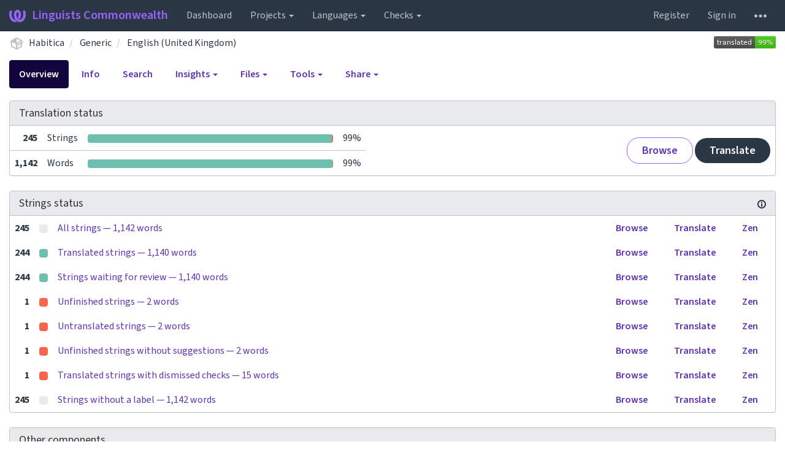

--- FILE ---
content_type: text/html; charset=utf-8
request_url: https://translate.habitica.com/projects/habitica/generic/en_GB/
body_size: 20044
content:






<!DOCTYPE html>

<html lang="en" dir="ltr">
 <head>
  <meta http-equiv="X-UA-Compatible" content="IE=edge" />
  <meta name="referrer" content="origin" />
  <meta name="author" content="Michal Čihař" />
  <meta name="copyright" content="Copyright &copy; Michal Čihař" />
  
  <meta name="monetization" content="$ilp.uphold.com/ENU7fREdeZi9" />

  <title>
  Habitica/Generic — English (United Kingdom) @ Linguists Commonwealth

</title>
  <meta name="description" content="Habitica is being translated into 31 languages using Weblate. Join the translation or start translating your own project." />
  <meta name="twitter:card" content="summary_large_image" />

  
  

  
  <meta property="og:image" content="https://translate.habitica.com/widgets/habitica/-/open-graph.png" />
  <link rel="alternate" type="application/rss+xml" title="RSS feed" href="/exports/rss/habitica/generic/en_GB/" />
  
  




<link rel="stylesheet" href="/static/CACHE/css/output.c016fd190ad2.css" type="text/css">


  <link rel="stylesheet" type="text/css" href="/css/custom.css?906c47b65dd620c7" />



  <script src="/js/i18n/" defer></script>
<script src="/static/CACHE/js/output.96c145f4a240.js" defer></script>




  <link rel="image_src" type="image/png" href="/static/weblate-128.png"/>
  <link rel="icon" type="image/png" sizes="32x32" href="/static/logo-32.png">
  <link rel="icon" type="image/png" sizes="16x16" href="/static/logo-16.png">
  <link rel="apple-touch-icon" sizes="180x180" href="/static/weblate-180.png"/>
  <link rel="mask-icon" href="/static/weblate-black.svg" color="#144d3f">
  <meta name="msapplication-TileColor" content="#144d3f">
  <meta name="msapplication-config" content="/browserconfig.xml">
  <link rel="manifest" href="/site.webmanifest">
  
  
  <meta name="theme-color" content="#144d3f">

  <meta name="viewport" content="width=device-width, initial-scale=1" />
  <meta property="og:site_name" content="Linguists Commonwealth" />
  <meta property="og:title" content="Habitica/Generic — English (United Kingdom)" />
  <meta property="og:description" content="Habitica is being translated into 31 languages using Weblate. Join the translation or start translating your own project." />




 </head>

 <body >
 <div id="popup-alerts"></div>
 <header>
<nav class="navbar navbar-default navbar-static-top navbar-inverse" role="navigation">
  <div class="container-fluid">
    <!-- Brand and toggle get grouped for better mobile display -->
    <div class="navbar-header">
      <button type="button" class="navbar-toggle" data-toggle="collapse" data-target="#wl-navbar-main" id="navbar-toggle">
        <span class="sr-only">Toggle navigation</span>
        <span class="icon-bar"></span>
        <span class="icon-bar"></span>
        <span class="icon-bar"></span>
      </button>
      
<a class="navbar-brand" href="/"><svg width="27" height="20" version="1.1" viewBox="0 0 27 20" xmlns="http://www.w3.org/2000/svg"><path d="m13.505 4.028c-0.0017-4e-5 -0.0034-7.5e-5 -5e-3 -1.05e-4 -0.0017 3e-5 -0.0034 6.5e-5 -5e-3 1.05e-4 -0.11025-0.0015-0.22073 0.01793-0.32591 0.06238-0.59671 0.25261-0.9728 0.90036-1.2087 1.5476-0.20481 0.56175-0.29546 1.1651-0.29679 1.7605l-0.0016 0.07791c-0.0019 0.03033-0.0043 0.06055-0.0075 0.09067 0.02191 1.5184 0.30756 3.048 0.90819 4.445 0.67267 1.5645 1.7419 3.0037 3.2516 3.6616 1.1389 0.49637 2.4014 0.37928 3.4336-0.20534 1.2816-0.72588 2.2062-2.0094 2.8114-3.3878 1.2572-2.8648 1.2874-6.3574 0.03289-9.2972 1.2227-0.63339 1.22-1.8963 1.22-1.8963s1.1453 0.82078 2.4332 0.30544c1.715 4.0186 1.6736 8.75-0.13474 12.708-1.0572 2.3139-2.7738 4.3411-5.0202 5.384-1.9998 0.9286-4.3513 0.9518-6.3527 0.07963-1.7985-0.78402-3.2613-2.1966-4.3137-3.839-1.5242-2.3788-2.246-5.2748-2.2492-8.1286h0.01183c-9.01e-4 -0.03006-0.0013-0.06012-9.54e-4 -0.09024 0.02318-2.5663 1.0748-5.18 3.1841-6.5213 0.77462-0.49257 1.6798-0.77459 2.5936-0.78467 0.01046-8.1e-5 0.02122-1.32e-4 0.03183-1.51e-4 0.01379-1e-5 0.02811 4.4e-5 0.04191 1.51e-4 0.91371 0.01007 1.8189 0.2921 2.5936 0.78467 2.1093 1.3413 3.1609 3.9551 3.1841 6.5213 3.18e-4 0.03012-5.3e-5 0.06018-9.55e-4 0.09024h0.01183c-0.0031 2.7121-0.65515 5.4624-2.0282 7.7706-0.39383-2e-3 -0.78628-0.08215-1.1562-0.24339-0.83333-0.36312-1.5671-1.0489-2.1641-1.9768 0.17024-0.30266 0.32367-0.61606 0.46065-0.93466 0.60064-1.3969 0.88629-2.9266 0.90819-4.445-0.0032-0.03012-0.0057-0.06034-0.0075-0.09067l-0.0016-0.07792c-0.0013-0.59534-0.09198-1.1987-0.29679-1.7605-0.23595-0.64722-0.61204-1.295-1.2087-1.5476-0.10522-0.04446-0.21573-0.06389-0.32591-0.06255v1.8e-4zm-0.88468 15.396c-1.97 0.81042-4.258 0.76693-6.2107-0.13979-2.2465-1.043-3.963-3.0701-5.0202-5.384-1.8083-3.9579-1.8497-8.6893-0.13474-12.708 1.2879 0.51534 2.4332-0.30544 2.4332-0.30544s-0.0027 1.2629 1.22 1.8963c-1.2545 2.9398-1.2243 6.4325 0.03289 9.2972 0.60525 1.3784 1.5298 2.662 2.8114 3.3878 0.45742 0.25906 0.96005 0.42632 1.4771 0.48907 0.0019 3e-3 0.0038 6e-3 0.0057 9e-3 0.91308 1.425 2.0633 2.6126 3.3853 3.4577z"/></svg>Linguists Commonwealth</a>

    </div>

    <!-- Collect the nav links, forms, and other content for toggling -->
    <div class="collapse navbar-collapse" id="wl-navbar-main">
      <ul class="nav navbar-nav">
        <li><a href="/">Dashboard</a></li>
        <li class="dropdown">
          <a href="#" class="dropdown-toggle" data-toggle="dropdown" id="projects-menu">Projects <b class="caret"></b></a>
          <ul class="dropdown-menu">
            
            
            <li><a href="/projects/">Browse all projects</a></li>
          </ul>
        </li>
        
        <li class="dropdown">
          <a href="#" class="dropdown-toggle" data-toggle="dropdown" id="languages-menu">Languages <b class="caret"></b></a>
          <ul class="dropdown-menu">
          
          
            <li><a href="/languages/">Browse all languages</a></li>
          </ul>
        </li>
        <li class="dropdown">
          <a href="#" class="dropdown-toggle" data-toggle="dropdown" id="checks-menu">Checks <b class="caret"></b></a>
          <ul class="dropdown-menu">
            
            
            <li><a href="/checks/">Checks overview</a></li>
          </ul>
        </li>
        
      </ul>
      <ul class="nav navbar-nav navbar-right flip">

        
        

        
        
        
        <li><a class="button" id="register-button" href="/accounts/register/">Register</a></li>
        
        <li><a class="button" id="login-button" href="/accounts/login/?next=/projects/habitica/generic/en_GB/">Sign in</a></li>
        

        
        

        
        

        
        <li class="dropdown">
          <a href="#" class="dropdown-toggle" data-toggle="dropdown" title="Help">
            <svg width="16" height="4" version="1.1" viewBox="0 0 16 4" xmlns="http://www.w3.org/2000/svg"><path d="m12 2c0-1.1046 0.89543-2 2-2s2 0.89543 2 2-0.89543 2-2 2-2-0.89543-2-2zm-6 0c0-1.1046 0.89543-2 2-2s2 0.89543 2 2-0.89543 2-2 2-2-0.89543-2-2zm-6 0c0-1.1046 0.89543-2 2-2s2 0.89543 2 2-0.89543 2-2 2-2-0.89543-2-2z"/></svg>
            <span class="visible-xs-inline">Help</span>
          </a>
          <ul class="dropdown-menu">
            
              <li><a href="https://weblate.org/support/">Get support</a></li>
            
            
            <li><a href="/contact/">Contact</a></li>
            <li><a href="/about/">About Weblate</a></li>
            <li role="separator" class="divider"></li>
            <li><a href="https://docs.weblate.org/en/weblate-4.15.2/index.html">Documentation</a></li>
            <li><a href="https://weblate.org/contribute/">Contribute to Weblate</a></li>
            <li><a href="https://weblate.org/donate/">Donate to Weblate</a></li>
          </ul>
        </li>
      </ul>
    </div>
  </div>
</nav>

<h1>
<ol class="breadcrumb">
<li class="bread-icon">
<svg width="24" height="24" version="1.1" viewBox="0 0 24 24" xmlns="http://www.w3.org/2000/svg"><path d="m2 10.96c-0.5-0.28-0.65-0.89-0.37-1.37l1.5-2.59c0.11-0.2 0.28-0.34 0.47-0.42l7.83-4.4c0.16-0.12 0.36-0.18 0.57-0.18s0.41 0.06 0.57 0.18l7.9 4.44c0.19 0.1 0.35 0.26 0.44 0.46l1.45 2.52c0.28 0.48 0.11 1.09-0.36 1.36l-1 0.58v4.96c0 0.38-0.21 0.71-0.53 0.88l-7.9 4.44c-0.16 0.12-0.36 0.18-0.57 0.18s-0.41-0.06-0.57-0.18l-7.9-4.44c-0.32-0.17-0.53-0.5-0.53-0.88v-5.54c-0.3 0.17-0.68 0.18-1 0m10-6.81v6.7l5.96-3.35-5.96-3.35m-7 11.76 6 3.38v-6.71l-6-3.37v6.7m14 0v-3.22l-5 2.9c-0.33 0.18-0.7 0.17-1 0.01v3.69l6-3.38m-5.15-2.55 6.28-3.63-0.58-1.01-6.28 3.63 0.58 1.01z"/></svg>
</li>

<li><a href="/projects/habitica/">Habitica</a></li>
<li>
  <a href="/projects/habitica/generic/">
    



    Generic
  </a>
</li>


<li>
  <a href="/projects/habitica/generic/en_GB/">
    English (United Kingdom)
    
  </a>
</li>

<a class="pull-right flip" href="https://translate.habitica.com/widgets/habitica/?lang=en_GB&amp;component=generic">
<img src="/widgets/habitica/en_GB/generic/svg-badge.svg?native=1" />
</a>

</ol>
<div class="clearfix"></div>
</h1>

</header>

<div class="main-content ">












































<ul class="nav nav-pills">
  <li class="active"><a href="#overview" data-toggle="tab">Overview</a></li>
  <li><a href="#information" data-toggle="tab">Info</a></li>
  <li><a href="#search" data-toggle="tab">Search</a></li>
  <li class="dropdown">
    <a class="dropdown-toggle" data-toggle="dropdown" href="#">
      Insights <span class="caret"></span>
    </a>
    <ul class="dropdown-menu">
      <li><a href="#history" data-toggle="tab">History</a></li>
    </ul>
  </li>
  <li class="dropdown">
    <a class="dropdown-toggle" data-toggle="dropdown" href="#">
      Files <span class="caret"></span>
    </a>
    <ul class="dropdown-menu">
      
        <li><a href="/download/habitica/generic/en_GB/">Download translation</a></li>
      
      <li><a href="#download" data-toggle="tab">Customize download</a></li>
      
    </ul>
  </li>
  <li class="dropdown">
    <a class="dropdown-toggle" data-toggle="dropdown" href="#">
      Tools <span class="caret"></span>
    </a>
    <ul class="dropdown-menu">
      
      
      
      <li><a href="/data/habitica/">Data exports</a></li>
      <li><a href="/checks/?project=habitica&amp;component=generic&amp;language=en_GB">Failing checks</a></li>
      
    </ul>
  </li>
  

  <li class="dropdown">
    <a class="dropdown-toggle" data-toggle="dropdown" href="#">
      Share <span class="caret"></span>
    </a>
    <ul class="dropdown-menu">

      <li><a href="https://www.facebook.com/sharer.php?u=https://translate.habitica.com/engage/habitica/en_GB/">Share on Facebook</a></li>
      <li><a href="https://twitter.com/share?text=Translate Habitica/Generic — English (United Kingdom) using %23Weblate at https://translate.habitica.com/engage/habitica/en_GB/!">Tweet this translation!</a></li>
      <li><a href="/engage/habitica/">Engage page</a></li>
      <li><a href="https://translate.habitica.com/widgets/habitica/?lang=en_GB&amp;component=generic">Status widgets</a></li>

    </ul>
  </li>

</ul>


<div class="tab-content">
<div class="tab-pane active" id="overview">

<div class="panel panel-default">
  <div class="panel-heading">
  <h4 class="panel-title">
  
  Translation status
  
  </h4></div>

<table class="table table-autowidth">
<tr>
<th class="number">245</th>
<td>Strings</td>
<td class="progress-cell hidden-xs">

<div class="progress">
  
  <div class="progress-bar progress-bar-info" role="progressbar" aria-valuenow="0.0" aria-valuemin="0" aria-valuemax="100" style="width: 0.0%;" title="Approved"></div>
  
  
  <div class="progress-bar progress-bar-success" role="progressbar" aria-valuenow="99.5" aria-valuemin="0" aria-valuemax="100" style="width: 99.5%;" title="Translated without any problems"></div>
  
  
  <div class="progress-bar progress-bar-danger" role="progressbar" aria-valuenow="0.4" aria-valuemin="0" aria-valuemax="100" style="width: 0.4%;" title="Needs attention"></div>
  
</div>
</td>
<td class="percent">99%</td>
<td rowspan="2" class="buttons-cell full-cell">
<div class="pull-right flip">
  
  <a href="/browse/habitica/generic/en_GB/" class=" btn btn-info">Browse</a>
  <a href="/translate/habitica/generic/en_GB/?q=state:&lt;translated" class="btn btn-primary">Translate</a>
</div>
</td>
</tr>

<tr>
<th class="number">1,142</th>
<td>Words</td>
<td class="progress-cell hidden-xs">

<div class="progress">
  
  <div class="progress-bar progress-bar-info" role="progressbar" aria-valuenow="0.0" aria-valuemin="0" aria-valuemax="100" style="width: 0.0%;" title="Approved"></div>
  
  
  <div class="progress-bar progress-bar-success" role="progressbar" aria-valuenow="99.8" aria-valuemin="0" aria-valuemax="100" style="width: 99.8%;" title="Translated without any problems"></div>
  
  
  <div class="progress-bar progress-bar-danger" role="progressbar" aria-valuenow="0.1" aria-valuemin="0" aria-valuemax="100" style="width: 0.1%;" title="Needs attention"></div>
  
</div>
</td>
<td class="percent">99%</td>
</tr>
</table>



</div>

<div class="panel panel-default">
<div class="panel-heading">
<h4 class="panel-title">



<a class="pull-right flip doc-link" href="https://docs.weblate.org/en/weblate-4.15.2/user/translating.html#strings-to-check" title="Documentation" target="_blank" rel="noopener"><svg xmlns="http://www.w3.org/2000/svg" width="14" height="14" version="1.1" viewBox="0 0 14 14"><path fill="#bfc3c7" d="m7 14c-3.92 0-7-3.08-7-7s3.08-7 7-7 7 3.08 7 7-3.08 7-7 7zm0-2c2.8 0 5-2.2 5-5s-2.2-5-5-5-5 2.2-5 5 2.2 5 5 5zm1-7h-2v-2h2zm0 6h-2v-5h2z"/></svg></a>


Strings status
</h4>
</div>
<table class="table table-autowidth table-listing">

<tr data-href="/translate/habitica/generic/en_GB/?q=" class="clickable-row">
<th class="number">245</th>
<td class="legend">
    <div class="progress">
      
    </div>
</td>
<td class="full-cell">
    <a href="/translate/habitica/generic/en_GB/?q=">
        All strings — 1,142 words
    </a>
</td>
<td>
  <a class="btn-inline" href="/browse/habitica/generic/en_GB/?q=">Browse</a>
  <a class="btn-inline" href="/translate/habitica/generic/en_GB/?q=">Translate</a>
  <a class="btn-inline" href="/zen/habitica/generic/en_GB/?q=">Zen</a>
</td>
</tr>

<tr data-href="/translate/habitica/generic/en_GB/?q=state:&gt;=translated" class="clickable-row">
<th class="number">244</th>
<td class="legend">
    <div class="progress">
      
        <div class="progress-bar progress-bar-success" role="progressbar" aria-valuenow="100" aria-valuemin="0" aria-valuemax="100" style="width: 100%;"></div>
      
    </div>
</td>
<td class="full-cell">
    <a href="/translate/habitica/generic/en_GB/?q=state:&gt;=translated">
        Translated strings — 1,140 words
    </a>
</td>
<td>
  <a class="btn-inline" href="/browse/habitica/generic/en_GB/?q=state:&gt;=translated">Browse</a>
  <a class="btn-inline" href="/translate/habitica/generic/en_GB/?q=state:&gt;=translated">Translate</a>
  <a class="btn-inline" href="/zen/habitica/generic/en_GB/?q=state:&gt;=translated">Zen</a>
</td>
</tr>

<tr data-href="/translate/habitica/generic/en_GB/?q=state:translated" class="clickable-row">
<th class="number">244</th>
<td class="legend">
    <div class="progress">
      
        <div class="progress-bar progress-bar-success" role="progressbar" aria-valuenow="100" aria-valuemin="0" aria-valuemax="100" style="width: 100%;"></div>
      
    </div>
</td>
<td class="full-cell">
    <a href="/translate/habitica/generic/en_GB/?q=state:translated">
        Strings waiting for review — 1,140 words
    </a>
</td>
<td>
  <a class="btn-inline" href="/browse/habitica/generic/en_GB/?q=state:translated">Browse</a>
  <a class="btn-inline" href="/translate/habitica/generic/en_GB/?q=state:translated">Translate</a>
  <a class="btn-inline" href="/zen/habitica/generic/en_GB/?q=state:translated">Zen</a>
</td>
</tr>

<tr data-href="/translate/habitica/generic/en_GB/?q=state:&lt;translated" class="clickable-row">
<th class="number">1</th>
<td class="legend">
    <div class="progress">
      
        <div class="progress-bar progress-bar-danger" role="progressbar" aria-valuenow="100" aria-valuemin="0" aria-valuemax="100" style="width: 100%;"></div>
      
    </div>
</td>
<td class="full-cell">
    <a href="/translate/habitica/generic/en_GB/?q=state:&lt;translated">
        Unfinished strings — 2 words
    </a>
</td>
<td>
  <a class="btn-inline" href="/browse/habitica/generic/en_GB/?q=state:&lt;translated">Browse</a>
  <a class="btn-inline" href="/translate/habitica/generic/en_GB/?q=state:&lt;translated">Translate</a>
  <a class="btn-inline" href="/zen/habitica/generic/en_GB/?q=state:&lt;translated">Zen</a>
</td>
</tr>

<tr data-href="/translate/habitica/generic/en_GB/?q=state:empty" class="clickable-row">
<th class="number">1</th>
<td class="legend">
    <div class="progress">
      
        <div class="progress-bar progress-bar-danger" role="progressbar" aria-valuenow="100" aria-valuemin="0" aria-valuemax="100" style="width: 100%;"></div>
      
    </div>
</td>
<td class="full-cell">
    <a href="/translate/habitica/generic/en_GB/?q=state:empty">
        Untranslated strings — 2 words
    </a>
</td>
<td>
  <a class="btn-inline" href="/browse/habitica/generic/en_GB/?q=state:empty">Browse</a>
  <a class="btn-inline" href="/translate/habitica/generic/en_GB/?q=state:empty">Translate</a>
  <a class="btn-inline" href="/zen/habitica/generic/en_GB/?q=state:empty">Zen</a>
</td>
</tr>

<tr data-href="/translate/habitica/generic/en_GB/?q=state:&lt;translated AND NOT has:suggestion" class="clickable-row">
<th class="number">1</th>
<td class="legend">
    <div class="progress">
      
        <div class="progress-bar progress-bar-danger" role="progressbar" aria-valuenow="100" aria-valuemin="0" aria-valuemax="100" style="width: 100%;"></div>
      
    </div>
</td>
<td class="full-cell">
    <a href="/translate/habitica/generic/en_GB/?q=state:&lt;translated AND NOT has:suggestion">
        Unfinished strings without suggestions — 2 words
    </a>
</td>
<td>
  <a class="btn-inline" href="/browse/habitica/generic/en_GB/?q=state:&lt;translated AND NOT has:suggestion">Browse</a>
  <a class="btn-inline" href="/translate/habitica/generic/en_GB/?q=state:&lt;translated AND NOT has:suggestion">Translate</a>
  <a class="btn-inline" href="/zen/habitica/generic/en_GB/?q=state:&lt;translated AND NOT has:suggestion">Zen</a>
</td>
</tr>

<tr data-href="/translate/habitica/generic/en_GB/?q=has:dismissed-check" class="clickable-row">
<th class="number">1</th>
<td class="legend">
    <div class="progress">
      
        <div class="progress-bar progress-bar-danger" role="progressbar" aria-valuenow="100" aria-valuemin="0" aria-valuemax="100" style="width: 100%;"></div>
      
    </div>
</td>
<td class="full-cell">
    <a href="/translate/habitica/generic/en_GB/?q=has:dismissed-check">
        Translated strings with dismissed checks — 15 words
    </a>
</td>
<td>
  <a class="btn-inline" href="/browse/habitica/generic/en_GB/?q=has:dismissed-check">Browse</a>
  <a class="btn-inline" href="/translate/habitica/generic/en_GB/?q=has:dismissed-check">Translate</a>
  <a class="btn-inline" href="/zen/habitica/generic/en_GB/?q=has:dismissed-check">Zen</a>
</td>
</tr>

<tr data-href="/translate/habitica/generic/en_GB/?q=NOT has:label" class="clickable-row">
<th class="number">245</th>
<td class="legend">
    <div class="progress">
      
    </div>
</td>
<td class="full-cell">
    <a href="/translate/habitica/generic/en_GB/?q=NOT has:label">
        Strings without a label — 1,142 words
    </a>
</td>
<td>
  <a class="btn-inline" href="/browse/habitica/generic/en_GB/?q=NOT has:label">Browse</a>
  <a class="btn-inline" href="/translate/habitica/generic/en_GB/?q=NOT has:label">Translate</a>
  <a class="btn-inline" href="/zen/habitica/generic/en_GB/?q=NOT has:label">Zen</a>
</td>
</tr>

</table>
</div>


<div class="panel panel-default">
  <div class="panel-heading"><h4 class="panel-title">Other components</h4></div>









  
    <table class="sort table progress-table autocolspan table-listing">
  
  
    <thead class="sticky-header">
      <tr>
        <th class="sort-skip"></th>
        <th title="Sort this column" class="sort-cell">
          
          Component
          <span class="sort-icon " />
          
        </th>
        <th title="Sort this column" class="number sort-cell">
          
          Translated
          <span class="sort-icon " />
          
        </th>
        <th title="Sort this column" class="number zero-width-640 sort-cell">
          
          Unfinished
          <span class="sort-icon " />
          
        </th>
        <th title="Sort this column" class="number zero-width-720 sort-cell">
          
          Unfinished words
          <span class="sort-icon " />
          
        </th>
        <th title="Sort this column" class="number zero-width-1200 sort-cell">
          
          Unfinished characters
          <span class="sort-icon " />
          
        </th>
        <th title="Sort this column" class="number zero-width-1400 sort-cell">
          
          Untranslated
          <span class="sort-icon " />
          
        </th>
        <th title="Sort this column" class="number zero-width-768 sort-cell">
          
          Checks
          <span class="sort-icon " />
          
        </th>
        <th title="Sort this column" class="number zero-width-900 sort-cell">
          
          Suggestions
          <span class="sort-icon " />
          
        </th>
        <th title="Sort this column" class="number zero-width-1000 sort-cell">
          
          Comments
          <span class="sort-icon " />
          
        </th>
      </tr>
    </thead>
  


<tbody>




<tr id="efa166cd3ec14b02abf18d2821a0d70e-524">
<td class="actions" rowspan="2">

    
        <a href="/translate/habitica/gear/en_GB/?q=state:&lt;translated" class="btn btn-link green" title="Translate" alt="Translate"><svg width="18" height="18" version="1.1" viewBox="0 0 18 18" xmlns="http://www.w3.org/2000/svg"><path d="m-0.00125 14.251v3.75h3.75l11.06-11.06-3.75-3.75zm17.71-10.21c0.39-0.39 0.39-1.02 0-1.41l-2.34-2.34c-0.39-0.39-1.02-0.39-1.41 0l-1.83 1.83 3.75 3.75z"/></svg></a>
    

</td>
<th class="object-link">

  





    <a href="/projects/habitica/gear/en_GB/">Gear</a>





<img src="/static/state/link.svg" title="This component is linked to the Habitica/Settings repository." alt="This component is linked to the Habitica/Settings repository." class="state-icon" />




</th>

  



<td class="number " data-value="69.900000" title="2446 of 3497">
    
      <a href="/translate/habitica/gear/en_GB/?q=state:>=translated">
    
    
        69%
    
    
      </a>
    
</td>






<td class="number zero-width-640" data-value="1051">
    
        <a href="/translate/habitica/gear/en_GB/?q=state:<translated">
            1,051
        </a>
    
</td>




<td class="number zero-width-720" data-value="16576">
    
        <a href="/translate/habitica/gear/en_GB/?q=state:<translated">
            16,576
        </a>
    
</td>




<td class="number zero-width-1200" data-value="98860">
    
        <a href="/translate/habitica/gear/en_GB/?q=state:<translated">
            98,860
        </a>
    
</td>




<td class="number zero-width-1400" data-value="939">
    
        <a href="/translate/habitica/gear/en_GB/?q=state:empty">
            939
        </a>
    
</td>




<td class="number zero-width-768" data-value="112">
    
        <a href="/translate/habitica/gear/en_GB/?q=has:check">
            112
        </a>
    
</td>




<td class="number zero-width-900" data-value="0">
    
      <span class="sr-only">0</span>
    
</td>




<td class="number zero-width-1000" data-value="0">
    
      <span class="sr-only">0</span>
    
</td>


</tr>
<tr data-parent="efa166cd3ec14b02abf18d2821a0d70e-524">
<td colspan="7" class="progress-row autocolspan">

<div class="progress">
  
  <div class="progress-bar progress-bar-info" role="progressbar" aria-valuenow="0.0" aria-valuemin="0" aria-valuemax="100" style="width: 0.0%;" title="Approved"></div>
  
  
  <div class="progress-bar progress-bar-success" role="progressbar" aria-valuenow="69.9" aria-valuemin="0" aria-valuemax="100" style="width: 69.9%;" title="Translated without any problems"></div>
  
  
  <div class="progress-bar progress-bar-danger" role="progressbar" aria-valuenow="30.0" aria-valuemin="0" aria-valuemax="100" style="width: 30.0%;" title="Needs attention"></div>
  
</div>
</td>
</tr>




<tr id="efa166cd3ec14b02abf18d2821a0d70e-961">
<td class="actions" rowspan="2">

    
        <a href="/translate/habitica/subscriber/en_GB/?q=state:&lt;translated" class="btn btn-link green" title="Translate" alt="Translate"><svg width="18" height="18" version="1.1" viewBox="0 0 18 18" xmlns="http://www.w3.org/2000/svg"><path d="m-0.00125 14.251v3.75h3.75l11.06-11.06-3.75-3.75zm17.71-10.21c0.39-0.39 0.39-1.02 0-1.41l-2.34-2.34c-0.39-0.39-1.02-0.39-1.41 0l-1.83 1.83 3.75 3.75z"/></svg></a>
    

</td>
<th class="object-link">

  





    <a href="/projects/habitica/subscriber/en_GB/">Subscriber</a>





<img src="/static/state/link.svg" title="This component is linked to the Habitica/Settings repository." alt="This component is linked to the Habitica/Settings repository." class="state-icon" />




</th>

  



<td class="number " data-value="93.800000" title="259 of 276">
    
      <a href="/translate/habitica/subscriber/en_GB/?q=state:>=translated">
    
    
        93%
    
    
      </a>
    
</td>






<td class="number zero-width-640" data-value="17">
    
        <a href="/translate/habitica/subscriber/en_GB/?q=state:<translated">
            17
        </a>
    
</td>




<td class="number zero-width-720" data-value="193">
    
        <a href="/translate/habitica/subscriber/en_GB/?q=state:<translated">
            193
        </a>
    
</td>




<td class="number zero-width-1200" data-value="1262">
    
        <a href="/translate/habitica/subscriber/en_GB/?q=state:<translated">
            1,262
        </a>
    
</td>




<td class="number zero-width-1400" data-value="17">
    
        <a href="/translate/habitica/subscriber/en_GB/?q=state:empty">
            17
        </a>
    
</td>




<td class="number zero-width-768" data-value="0">
    
      <span class="sr-only">0</span>
    
</td>




<td class="number zero-width-900" data-value="0">
    
      <span class="sr-only">0</span>
    
</td>




<td class="number zero-width-1000" data-value="0">
    
      <span class="sr-only">0</span>
    
</td>


</tr>
<tr data-parent="efa166cd3ec14b02abf18d2821a0d70e-961">
<td colspan="7" class="progress-row autocolspan">

<div class="progress">
  
  <div class="progress-bar progress-bar-info" role="progressbar" aria-valuenow="0.0" aria-valuemin="0" aria-valuemax="100" style="width: 0.0%;" title="Approved"></div>
  
  
  <div class="progress-bar progress-bar-success" role="progressbar" aria-valuenow="93.8" aria-valuemin="0" aria-valuemax="100" style="width: 93.8%;" title="Translated without any problems"></div>
  
  
  <div class="progress-bar progress-bar-danger" role="progressbar" aria-valuenow="6.1" aria-valuemin="0" aria-valuemax="100" style="width: 6.1%;" title="Needs attention"></div>
  
</div>
</td>
</tr>




<tr id="efa166cd3ec14b02abf18d2821a0d70e-244">
<td class="actions" rowspan="2">

    
        <a href="/translate/habitica/character/en_GB/?q=state:&lt;translated" class="btn btn-link green" title="Translate" alt="Translate"><svg width="18" height="18" version="1.1" viewBox="0 0 18 18" xmlns="http://www.w3.org/2000/svg"><path d="m-0.00125 14.251v3.75h3.75l11.06-11.06-3.75-3.75zm17.71-10.21c0.39-0.39 0.39-1.02 0-1.41l-2.34-2.34c-0.39-0.39-1.02-0.39-1.41 0l-1.83 1.83 3.75 3.75z"/></svg></a>
    

</td>
<th class="object-link">

  





    <a href="/projects/habitica/character/en_GB/">Character</a>





<img src="/static/state/link.svg" title="This component is linked to the Habitica/Settings repository." alt="This component is linked to the Habitica/Settings repository." class="state-icon" />




</th>

  



<td class="number " data-value="94.000000" title="190 of 202">
    
      <a href="/translate/habitica/character/en_GB/?q=state:>=translated">
    
    
        94%
    
    
      </a>
    
</td>






<td class="number zero-width-640" data-value="12">
    
        <a href="/translate/habitica/character/en_GB/?q=state:<translated">
            12
        </a>
    
</td>




<td class="number zero-width-720" data-value="116">
    
        <a href="/translate/habitica/character/en_GB/?q=state:<translated">
            116
        </a>
    
</td>




<td class="number zero-width-1200" data-value="710">
    
        <a href="/translate/habitica/character/en_GB/?q=state:<translated">
            710
        </a>
    
</td>




<td class="number zero-width-1400" data-value="9">
    
        <a href="/translate/habitica/character/en_GB/?q=state:empty">
            9
        </a>
    
</td>




<td class="number zero-width-768" data-value="3">
    
        <a href="/translate/habitica/character/en_GB/?q=has:check">
            3
        </a>
    
</td>




<td class="number zero-width-900" data-value="0">
    
      <span class="sr-only">0</span>
    
</td>




<td class="number zero-width-1000" data-value="0">
    
      <span class="sr-only">0</span>
    
</td>


</tr>
<tr data-parent="efa166cd3ec14b02abf18d2821a0d70e-244">
<td colspan="7" class="progress-row autocolspan">

<div class="progress">
  
  <div class="progress-bar progress-bar-info" role="progressbar" aria-valuenow="0.0" aria-valuemin="0" aria-valuemax="100" style="width: 0.0%;" title="Approved"></div>
  
  
  <div class="progress-bar progress-bar-success" role="progressbar" aria-valuenow="94.0" aria-valuemin="0" aria-valuemax="100" style="width: 94.0%;" title="Translated without any problems"></div>
  
  
  <div class="progress-bar progress-bar-danger" role="progressbar" aria-valuenow="5.9" aria-valuemin="0" aria-valuemax="100" style="width: 5.9%;" title="Needs attention"></div>
  
</div>
</td>
</tr>




<tr id="efa166cd3ec14b02abf18d2821a0d70e-216">
<td class="actions" rowspan="2">

    
        <a href="/translate/habitica/challenge/en_GB/?q=state:&lt;translated" class="btn btn-link green" title="Translate" alt="Translate"><svg width="18" height="18" version="1.1" viewBox="0 0 18 18" xmlns="http://www.w3.org/2000/svg"><path d="m-0.00125 14.251v3.75h3.75l11.06-11.06-3.75-3.75zm17.71-10.21c0.39-0.39 0.39-1.02 0-1.41l-2.34-2.34c-0.39-0.39-1.02-0.39-1.41 0l-1.83 1.83 3.75 3.75z"/></svg></a>
    

</td>
<th class="object-link">

  





    <a href="/projects/habitica/challenge/en_GB/">Challenge</a>





<img src="/static/state/link.svg" title="This component is linked to the Habitica/Settings repository." alt="This component is linked to the Habitica/Settings repository." class="state-icon" />




</th>

  



<td class="number " data-value="95.600000" title="109 of 114">
    
      <a href="/translate/habitica/challenge/en_GB/?q=state:>=translated">
    
    
        95%
    
    
      </a>
    
</td>






<td class="number zero-width-640" data-value="5">
    
        <a href="/translate/habitica/challenge/en_GB/?q=state:<translated">
            5
        </a>
    
</td>




<td class="number zero-width-720" data-value="60">
    
        <a href="/translate/habitica/challenge/en_GB/?q=state:<translated">
            60
        </a>
    
</td>




<td class="number zero-width-1200" data-value="309">
    
        <a href="/translate/habitica/challenge/en_GB/?q=state:<translated">
            309
        </a>
    
</td>




<td class="number zero-width-1400" data-value="4">
    
        <a href="/translate/habitica/challenge/en_GB/?q=state:empty">
            4
        </a>
    
</td>




<td class="number zero-width-768" data-value="2">
    
        <a href="/translate/habitica/challenge/en_GB/?q=has:check">
            2
        </a>
    
</td>




<td class="number zero-width-900" data-value="0">
    
      <span class="sr-only">0</span>
    
</td>




<td class="number zero-width-1000" data-value="0">
    
      <span class="sr-only">0</span>
    
</td>


</tr>
<tr data-parent="efa166cd3ec14b02abf18d2821a0d70e-216">
<td colspan="7" class="progress-row autocolspan">

<div class="progress">
  
  <div class="progress-bar progress-bar-info" role="progressbar" aria-valuenow="0.0" aria-valuemin="0" aria-valuemax="100" style="width: 0.0%;" title="Approved"></div>
  
  
  <div class="progress-bar progress-bar-success" role="progressbar" aria-valuenow="94.7" aria-valuemin="0" aria-valuemax="100" style="width: 94.7%;" title="Translated without any problems"></div>
  
  
  <div class="progress-bar progress-bar-danger" role="progressbar" aria-valuenow="5.2" aria-valuemin="0" aria-valuemax="100" style="width: 5.2%;" title="Needs attention"></div>
  
</div>
</td>
</tr>




<tr id="efa166cd3ec14b02abf18d2821a0d70e-987">
<td class="actions" rowspan="2">

    
        <a href="/translate/habitica/tasks/en_GB/?q=state:&lt;translated" class="btn btn-link green" title="Translate" alt="Translate"><svg width="18" height="18" version="1.1" viewBox="0 0 18 18" xmlns="http://www.w3.org/2000/svg"><path d="m-0.00125 14.251v3.75h3.75l11.06-11.06-3.75-3.75zm17.71-10.21c0.39-0.39 0.39-1.02 0-1.41l-2.34-2.34c-0.39-0.39-1.02-0.39-1.41 0l-1.83 1.83 3.75 3.75z"/></svg></a>
    

</td>
<th class="object-link">

  





    <a href="/projects/habitica/tasks/en_GB/">Tasks</a>





<img src="/static/state/link.svg" title="This component is linked to the Habitica/Settings repository." alt="This component is linked to the Habitica/Settings repository." class="state-icon" />




</th>

  



<td class="number " data-value="95.800000" title="139 of 145">
    
      <a href="/translate/habitica/tasks/en_GB/?q=state:>=translated">
    
    
        95%
    
    
      </a>
    
</td>






<td class="number zero-width-640" data-value="6">
    
        <a href="/translate/habitica/tasks/en_GB/?q=state:<translated">
            6
        </a>
    
</td>




<td class="number zero-width-720" data-value="45">
    
        <a href="/translate/habitica/tasks/en_GB/?q=state:<translated">
            45
        </a>
    
</td>




<td class="number zero-width-1200" data-value="216">
    
        <a href="/translate/habitica/tasks/en_GB/?q=state:<translated">
            216
        </a>
    
</td>




<td class="number zero-width-1400" data-value="6">
    
        <a href="/translate/habitica/tasks/en_GB/?q=state:empty">
            6
        </a>
    
</td>




<td class="number zero-width-768" data-value="1">
    
        <a href="/translate/habitica/tasks/en_GB/?q=has:check">
            1
        </a>
    
</td>




<td class="number zero-width-900" data-value="0">
    
      <span class="sr-only">0</span>
    
</td>




<td class="number zero-width-1000" data-value="0">
    
      <span class="sr-only">0</span>
    
</td>


</tr>
<tr data-parent="efa166cd3ec14b02abf18d2821a0d70e-987">
<td colspan="7" class="progress-row autocolspan">

<div class="progress">
  
  <div class="progress-bar progress-bar-info" role="progressbar" aria-valuenow="0.0" aria-valuemin="0" aria-valuemax="100" style="width: 0.0%;" title="Approved"></div>
  
  
  <div class="progress-bar progress-bar-success" role="progressbar" aria-valuenow="95.8" aria-valuemin="0" aria-valuemax="100" style="width: 95.8%;" title="Translated without any problems"></div>
  
  
  <div class="progress-bar progress-bar-danger" role="progressbar" aria-valuenow="4.1" aria-valuemin="0" aria-valuemax="100" style="width: 4.1%;" title="Needs attention"></div>
  
</div>
</td>
</tr>




<tr id="efa166cd3ec14b02abf18d2821a0d70e-442">
<td class="actions" rowspan="2">

    
        <a href="/translate/habitica/faq/en_GB/?q=state:&lt;translated" class="btn btn-link green" title="Translate" alt="Translate"><svg width="18" height="18" version="1.1" viewBox="0 0 18 18" xmlns="http://www.w3.org/2000/svg"><path d="m-0.00125 14.251v3.75h3.75l11.06-11.06-3.75-3.75zm17.71-10.21c0.39-0.39 0.39-1.02 0-1.41l-2.34-2.34c-0.39-0.39-1.02-0.39-1.41 0l-1.83 1.83 3.75 3.75z"/></svg></a>
    

</td>
<th class="object-link">

  





    <a href="/projects/habitica/faq/en_GB/">Faq</a>





<img src="/static/state/link.svg" title="This component is linked to the Habitica/Settings repository." alt="This component is linked to the Habitica/Settings repository." class="state-icon" />




</th>

  



<td class="number " data-value="96.800000" title="245 of 253">
    
      <a href="/translate/habitica/faq/en_GB/?q=state:>=translated">
    
    
        96%
    
    
      </a>
    
</td>






<td class="number zero-width-640" data-value="8">
    
        <a href="/translate/habitica/faq/en_GB/?q=state:<translated">
            8
        </a>
    
</td>




<td class="number zero-width-720" data-value="369">
    
        <a href="/translate/habitica/faq/en_GB/?q=state:<translated">
            369
        </a>
    
</td>




<td class="number zero-width-1200" data-value="2264">
    
        <a href="/translate/habitica/faq/en_GB/?q=state:<translated">
            2,264
        </a>
    
</td>




<td class="number zero-width-1400" data-value="8">
    
        <a href="/translate/habitica/faq/en_GB/?q=state:empty">
            8
        </a>
    
</td>




<td class="number zero-width-768" data-value="0">
    
      <span class="sr-only">0</span>
    
</td>




<td class="number zero-width-900" data-value="1">
    
        <a href="/translate/habitica/faq/en_GB/?q=has:suggestion#suggestions">
            1
        </a>
    
</td>




<td class="number zero-width-1000" data-value="0">
    
      <span class="sr-only">0</span>
    
</td>


</tr>
<tr data-parent="efa166cd3ec14b02abf18d2821a0d70e-442">
<td colspan="7" class="progress-row autocolspan">

<div class="progress">
  
  <div class="progress-bar progress-bar-info" role="progressbar" aria-valuenow="0.0" aria-valuemin="0" aria-valuemax="100" style="width: 0.0%;" title="Approved"></div>
  
  
  <div class="progress-bar progress-bar-success" role="progressbar" aria-valuenow="96.8" aria-valuemin="0" aria-valuemax="100" style="width: 96.8%;" title="Translated without any problems"></div>
  
  
  <div class="progress-bar progress-bar-danger" role="progressbar" aria-valuenow="3.1" aria-valuemin="0" aria-valuemax="100" style="width: 3.1%;" title="Needs attention"></div>
  
</div>
</td>
</tr>




<tr id="efa166cd3ec14b02abf18d2821a0d70e-356">
<td class="actions" rowspan="2">

    
        <a href="/translate/habitica/questscontent/en_GB/?q=state:&lt;translated" class="btn btn-link green" title="Translate" alt="Translate"><svg width="18" height="18" version="1.1" viewBox="0 0 18 18" xmlns="http://www.w3.org/2000/svg"><path d="m-0.00125 14.251v3.75h3.75l11.06-11.06-3.75-3.75zm17.71-10.21c0.39-0.39 0.39-1.02 0-1.41l-2.34-2.34c-0.39-0.39-1.02-0.39-1.41 0l-1.83 1.83 3.75 3.75z"/></svg></a>
    

</td>
<th class="object-link">

  





    <a href="/projects/habitica/questscontent/en_GB/">Questscontent</a>





<img src="/static/state/link.svg" title="This component is linked to the Habitica/Settings repository." alt="This component is linked to the Habitica/Settings repository." class="state-icon" />




</th>

  



<td class="number " data-value="97.900000" title="844 of 862">
    
      <a href="/translate/habitica/questscontent/en_GB/?q=state:>=translated">
    
    
        97%
    
    
      </a>
    
</td>






<td class="number zero-width-640" data-value="18">
    
        <a href="/translate/habitica/questscontent/en_GB/?q=state:<translated">
            18
        </a>
    
</td>




<td class="number zero-width-720" data-value="2251">
    
        <a href="/translate/habitica/questscontent/en_GB/?q=state:<translated">
            2,251
        </a>
    
</td>




<td class="number zero-width-1200" data-value="14212">
    
        <a href="/translate/habitica/questscontent/en_GB/?q=state:<translated">
            14,212
        </a>
    
</td>




<td class="number zero-width-1400" data-value="0">
    
      <span class="sr-only">0</span>
    
</td>




<td class="number zero-width-768" data-value="18">
    
        <a href="/translate/habitica/questscontent/en_GB/?q=has:check">
            18
        </a>
    
</td>




<td class="number zero-width-900" data-value="0">
    
      <span class="sr-only">0</span>
    
</td>




<td class="number zero-width-1000" data-value="0">
    
      <span class="sr-only">0</span>
    
</td>


</tr>
<tr data-parent="efa166cd3ec14b02abf18d2821a0d70e-356">
<td colspan="7" class="progress-row autocolspan">

<div class="progress">
  
  <div class="progress-bar progress-bar-info" role="progressbar" aria-valuenow="0.0" aria-valuemin="0" aria-valuemax="100" style="width: 0.0%;" title="Approved"></div>
  
  
  <div class="progress-bar progress-bar-success" role="progressbar" aria-valuenow="97.9" aria-valuemin="0" aria-valuemax="100" style="width: 97.9%;" title="Translated without any problems"></div>
  
  
  <div class="progress-bar progress-bar-danger" role="progressbar" aria-valuenow="2.0" aria-valuemin="0" aria-valuemax="100" style="width: 2.0%;" title="Needs attention"></div>
  
</div>
</td>
</tr>




<tr id="efa166cd3ec14b02abf18d2821a0d70e-611">
<td class="actions" rowspan="2">

    
        <a href="/translate/habitica/limited/en_GB/?q=state:&lt;translated" class="btn btn-link green" title="Translate" alt="Translate"><svg width="18" height="18" version="1.1" viewBox="0 0 18 18" xmlns="http://www.w3.org/2000/svg"><path d="m-0.00125 14.251v3.75h3.75l11.06-11.06-3.75-3.75zm17.71-10.21c0.39-0.39 0.39-1.02 0-1.41l-2.34-2.34c-0.39-0.39-1.02-0.39-1.41 0l-1.83 1.83 3.75 3.75z"/></svg></a>
    

</td>
<th class="object-link">

  





    <a href="/projects/habitica/limited/en_GB/">Limited</a>





<img src="/static/state/link.svg" title="This component is linked to the Habitica/Settings repository." alt="This component is linked to the Habitica/Settings repository." class="state-icon" />




</th>

  



<td class="number " data-value="98.600000" title="284 of 288">
    
      <a href="/translate/habitica/limited/en_GB/?q=state:>=translated">
    
    
        98%
    
    
      </a>
    
</td>






<td class="number zero-width-640" data-value="4">
    
        <a href="/translate/habitica/limited/en_GB/?q=state:<translated">
            4
        </a>
    
</td>




<td class="number zero-width-720" data-value="15">
    
        <a href="/translate/habitica/limited/en_GB/?q=state:<translated">
            15
        </a>
    
</td>




<td class="number zero-width-1200" data-value="82">
    
        <a href="/translate/habitica/limited/en_GB/?q=state:<translated">
            82
        </a>
    
</td>




<td class="number zero-width-1400" data-value="4">
    
        <a href="/translate/habitica/limited/en_GB/?q=state:empty">
            4
        </a>
    
</td>




<td class="number zero-width-768" data-value="0">
    
      <span class="sr-only">0</span>
    
</td>




<td class="number zero-width-900" data-value="0">
    
      <span class="sr-only">0</span>
    
</td>




<td class="number zero-width-1000" data-value="0">
    
      <span class="sr-only">0</span>
    
</td>


</tr>
<tr data-parent="efa166cd3ec14b02abf18d2821a0d70e-611">
<td colspan="7" class="progress-row autocolspan">

<div class="progress">
  
  <div class="progress-bar progress-bar-info" role="progressbar" aria-valuenow="0.0" aria-valuemin="0" aria-valuemax="100" style="width: 0.0%;" title="Approved"></div>
  
  
  <div class="progress-bar progress-bar-success" role="progressbar" aria-valuenow="98.6" aria-valuemin="0" aria-valuemax="100" style="width: 98.6%;" title="Translated without any problems"></div>
  
  
  <div class="progress-bar progress-bar-danger" role="progressbar" aria-valuenow="1.3" aria-valuemin="0" aria-valuemax="100" style="width: 1.3%;" title="Needs attention"></div>
  
</div>
</td>
</tr>




<tr id="efa166cd3ec14b02abf18d2821a0d70e-466">
<td class="actions" rowspan="2">

    
        <a href="/translate/habitica/front/en_GB/?q=state:&lt;translated" class="btn btn-link green" title="Translate" alt="Translate"><svg width="18" height="18" version="1.1" viewBox="0 0 18 18" xmlns="http://www.w3.org/2000/svg"><path d="m-0.00125 14.251v3.75h3.75l11.06-11.06-3.75-3.75zm17.71-10.21c0.39-0.39 0.39-1.02 0-1.41l-2.34-2.34c-0.39-0.39-1.02-0.39-1.41 0l-1.83 1.83 3.75 3.75z"/></svg></a>
    

</td>
<th class="object-link">

  





    <a href="/projects/habitica/front/en_GB/">Front</a>





<img src="/static/state/link.svg" title="This component is linked to the Habitica/Settings repository." alt="This component is linked to the Habitica/Settings repository." class="state-icon" />




</th>

  



<td class="number " data-value="98.900000" title="187 of 189">
    
      <a href="/translate/habitica/front/en_GB/?q=state:>=translated">
    
    
        98%
    
    
      </a>
    
</td>






<td class="number zero-width-640" data-value="2">
    
        <a href="/translate/habitica/front/en_GB/?q=state:<translated">
            2
        </a>
    
</td>




<td class="number zero-width-720" data-value="56">
    
        <a href="/translate/habitica/front/en_GB/?q=state:<translated">
            56
        </a>
    
</td>




<td class="number zero-width-1200" data-value="362">
    
        <a href="/translate/habitica/front/en_GB/?q=state:<translated">
            362
        </a>
    
</td>




<td class="number zero-width-1400" data-value="1">
    
        <a href="/translate/habitica/front/en_GB/?q=state:empty">
            1
        </a>
    
</td>




<td class="number zero-width-768" data-value="2">
    
        <a href="/translate/habitica/front/en_GB/?q=has:check">
            2
        </a>
    
</td>




<td class="number zero-width-900" data-value="0">
    
      <span class="sr-only">0</span>
    
</td>




<td class="number zero-width-1000" data-value="0">
    
      <span class="sr-only">0</span>
    
</td>


</tr>
<tr data-parent="efa166cd3ec14b02abf18d2821a0d70e-466">
<td colspan="7" class="progress-row autocolspan">

<div class="progress">
  
  <div class="progress-bar progress-bar-info" role="progressbar" aria-valuenow="0.5" aria-valuemin="0" aria-valuemax="100" style="width: 0.5%;" title="Approved"></div>
  
  
  <div class="progress-bar progress-bar-success" role="progressbar" aria-valuenow="97.8" aria-valuemin="0" aria-valuemax="100" style="width: 97.8%;" title="Translated without any problems"></div>
  
  
  <div class="progress-bar progress-bar-danger" role="progressbar" aria-valuenow="1.5" aria-valuemin="0" aria-valuemax="100" style="width: 1.5%;" title="Needs attention"></div>
  
</div>
</td>
</tr>




<tr id="efa166cd3ec14b02abf18d2821a0d70e-3099">
<td class="actions" rowspan="2">

    
        <a href="/browse/habitica/glossary/en_GB/?q=state:&lt;translated" class="btn btn-link green" title="Translate" alt="Translate"><svg width="18" height="18" version="1.1" viewBox="0 0 18 18" xmlns="http://www.w3.org/2000/svg"><path d="m-0.00125 14.251v3.75h3.75l11.06-11.06-3.75-3.75zm17.71-10.21c0.39-0.39 0.39-1.02 0-1.41l-2.34-2.34c-0.39-0.39-1.02-0.39-1.41 0l-1.83 1.83 3.75 3.75z"/></svg></a>
    

</td>
<th class="object-link">

  


  <span class="label label-purple">Glossary</span>




    <a href="/projects/habitica/glossary/en_GB/">Habitica</a>








</th>

  



<td class="number " data-value="99.500000" title="228 of 229">
    
      <a href="/browse/habitica/glossary/en_GB/?q=state:>=translated">
    
    
        99%
    
    
      </a>
    
</td>






<td class="number zero-width-640" data-value="1">
    
        <a href="/browse/habitica/glossary/en_GB/?q=state:<translated">
            1
        </a>
    
</td>




<td class="number zero-width-720" data-value="1">
    
        <a href="/browse/habitica/glossary/en_GB/?q=state:<translated">
            1
        </a>
    
</td>




<td class="number zero-width-1200" data-value="8">
    
        <a href="/browse/habitica/glossary/en_GB/?q=state:<translated">
            8
        </a>
    
</td>




<td class="number zero-width-1400" data-value="1">
    
        <a href="/browse/habitica/glossary/en_GB/?q=state:empty">
            1
        </a>
    
</td>




<td class="number zero-width-768" data-value="0">
    
      <span class="sr-only">0</span>
    
</td>




<td class="number zero-width-900" data-value="0">
    
      <span class="sr-only">0</span>
    
</td>




<td class="number zero-width-1000" data-value="0">
    
      <span class="sr-only">0</span>
    
</td>


</tr>
<tr data-parent="efa166cd3ec14b02abf18d2821a0d70e-3099">
<td colspan="7" class="progress-row autocolspan">

<div class="progress">
  
  <div class="progress-bar progress-bar-info" role="progressbar" aria-valuenow="3.9" aria-valuemin="0" aria-valuemax="100" style="width: 3.9%;" title="Approved"></div>
  
  
  <div class="progress-bar progress-bar-success" role="progressbar" aria-valuenow="95.6" aria-valuemin="0" aria-valuemax="100" style="width: 95.6%;" title="Translated without any problems"></div>
  
  
  <div class="progress-bar progress-bar-danger" role="progressbar" aria-valuenow="0.4" aria-valuemin="0" aria-valuemax="100" style="width: 0.4%;" title="Needs attention"></div>
  
</div>
</td>
</tr>

</tbody>
</table>


  <div class="panel-footer">
    <a href="/languages/en_GB/habitica/" class="btn btn-primary">Browse all components</a>
  </div>
</div>


</div>

<div class="tab-pane" id="information">
  





<div class="row">
  <div class="col-md-6">

  
    <div class="panel panel-default">
      <div class="panel-heading"><h4 class="panel-title">Overview</h4></div>

      <table class="table table-striped table-autowidth">
      
      
        
        <tr>
        <th>Project website</th>
        <td class="full-cell"><a rel="ugc" href="https://github.com/habitRPG/habitica">github.com/habitRPG/habitica</a></td>
        </tr>
        

        
        <tr>
        <th>Instructions for translators</th>
        <td class="full-cell"><div class="markdown"><h4>Habitica’s translations are done by our community of contributors from around the world!</h4>

<h4>Are you fluent in a language and want to contribute? Here are some instructions and common questions to introduce you to Habitica’s community translation process.</h4>

<hr>

<p><strong>How is Habitica’s text translated?</strong><br>
As an open-source app, <a rel="ugc" target="_blank" href="https://habitica.com/">Habitica</a> hosts our translations publicly here, at <a rel="ugc" target="_blank" href="https://translate.habitica.com">translate.habitica.com</a> which is where contributors can submit, discuss, and review translations. </p>

<p>Translatable text is called a string. Source strings are provided in English, uploaded to <a rel="ugc" target="_blank" href="https://translate.habitica.com">translate.habitica.com</a>, then translated into different languages for web, Android, and iOS by contributors. Approved translations will populate to the platforms they were submitted to after periodic updates by the Habitica team. This usually happens about once a month for the web version, or alongside mobile milestone releases for Android and iOS.</p>

<hr>

<p><strong>How do I contribute translations?</strong> </p>

<ol>
<li>Create an account on <a rel="ugc" target="_blank" href="https://translate.habitica.com">translate.habitica.com</a><br></li>
<li>Choose a Project (web, Android, iOS), a language, and a Component (section of the app)<br></li>
<li>To view strings that need translation, select one of the red string categories such as “Untranslated Strings”<br></li>
<li>Navigate between strings with the arrow buttons to find a source string you want to translate<br></li>
<li>Type your translation then save for someone to review. This may take some time as reviewers are contributors just like you<br></li>
</ol>

<p>The translation platform we use, Weblate, also has more in depth guidance on how to use the platform in their <a rel="ugc" target="_blank" href="https://docs.weblate.org/en/latest/user/translating.html">documentation</a>.</p>

<hr>

<p><strong>How do translations stay consistent?</strong><br>
We have a glossary of standard translations to reference. When you view a string, look to the right column to reference corresponding words from the language’s glossary.</p>

<hr>

<p><strong>How do I change a translation that’s already been reviewed?</strong><br>
When you have an idea for a better translation for a reviewed string, provide your translation then hit &quot;Suggest&quot;.</p>

<hr>

<p><strong>What are the symbols I see in translatable text?</strong><br>
Words between <code>&lt;% %&gt;</code> symbols are variables used to insert information from the code. These variables shouldn’t be translated or edited in any way. You can translate everything around the variable and shift its position to fit your language’s grammar. When translating a string that has this, we recommend copy and pasting the code into your translation, as mistyping a letter or symbol can cause issues in the app.</p>

<hr>

<p><strong>How do I collaborate with other translators?</strong><br>
You can start discussions on the translation website from the “Comments” tab under each string. Alternatively, you can work with other translators through Habitica in Guilds, direct messages, and Party chat, or connect in unofficial spaces outside of Habitica. </p>

<hr>

<p><strong>Who do I contact if I’m having issues with the translation site?</strong><br>
Technical issues with  <a rel="ugc" target="_blank" href="https://translate.habitica.com">translate.habitica.com</a> can be reported to &lt;admin@habitica.com&gt;.</p>

<hr>

<p><strong>I don’t see my language listed for all platforms, or at all?</strong><br>
We do our best to support as many languages as we can, but since we are a very small team you may find a particular language isn’t offered. As of now, we aren’t planning to support additional languages. Languages that are partially translated now may become available within Habitica when it reaches a high percentage of strings translated.</p>

<hr>

<p><strong>What role does the Habitica team play in translation?</strong><br>
Our small team of seven aren’t experts on every language, but we do create the source English strings. We evaluate contributor tiers and appoint language reviewers based on past contributions. Source strings may change from time to time as we adjust the experience of an existing feature or add new features. While we don’t play an active role in each language’s translations, we can step in if necessary to help resolve disagreements.</p>

<hr>

<p><strong>How are contributor tiers awarded for translation?</strong><br>
After submitting translations for Habitica, you may get a contributor tier to acknowledge your help! Tiers change the color of your display name, add a badge after your name in messages, award you Gems, and display in the <a rel="ugc" target="_blank" href="https://habitica.com/hall/contributors">Hall of Heroes</a>.</p>

<p>Tiers for help with translation are awarded:  </p>

<ul>
<li>After your first substantive contribution<br></li>
<li>After 1, 3, 6 months, and 1 year of contributions<br></li>
<li>Later tiers may be offered for 2+ years of contributions<br></li>
</ul>

<p>If you meet these conditions, complete the <a rel="ugc" target="_blank" href="https://docs.google.com/forms/d/e/1FAIpQLScm1oNbIJvFPDK8MG9Ybu3XEES9WiJgdc9WkMuy202e39JAQw/viewform?c=0&amp;w=1">Translation Badge Application form</a> to let us know about your contribution. Tier requests are usually processed once every month and are awarded at the Habitica team’s discretion based on translation quality, complexity, and time spent.</p>

<hr>

<p><strong>How do I become a reviewer for my language?</strong><br>
In order to become a reviewer, you should:  </p>

<ul>
<li>Have 2+ translation tiers for the language you want to review<br></li>
<li>Know how to use our translation website’s functions efficiently<br></li>
<li>Work well with others and be open to discussion<br></li>
<li>Follow official guidance and respect language-specific best practices<br></li>
</ul>

<p>If you meet these conditions, complete the <a rel="ugc" target="_blank" href="https://docs.google.com/forms/d/e/1FAIpQLSeb2gOpsrdwgqyFML2lxPBLNbWscCwXzViPFhrRTU-JMgvaVA/viewform">Translation Reviewer Application form</a> and reach out to us at &lt;admin@habitica.com&gt; to let us know you’d like to become a reviewer for a specific language. After reviewing, a member of our team will reach out to you with our decision.</p>

<hr>

<p><em>Most important of all, have fun!  These translations make Habitica accessible to a wider variety of people and we&#39;re extremely thankful for that. Habitica helps players improve their lives every day and we hope offering more languages will help even more people achieve their goals.</em></p>

<hr>
</div></td>
        </tr>
        

        

        

        
        <tr>
          <th>Project maintainers</th>
          <td class="full-cell">
            
              <a href="/user/tressley/" title="Tressley Cahill"><img src="/avatar/32/tressley.png" class="avatar w32" alt="User avatar" /> tressley</a>
            
              <a href="/user/saraolson/" title="Sara Olson"><img src="/avatar/32/saraolson.png" class="avatar w32" alt="User avatar" /> saraolson</a>
            
              <a href="/user/beffymaroo/" title="Beth"><img src="/avatar/32/beffymaroo.png" class="avatar w32" alt="User avatar" /> beffymaroo</a>
            
              <a href="/user/fiz/" title="Hafiz Hamidi"><img src="/avatar/32/fiz.png" class="avatar w32" alt="User avatar" /> fiz</a>
            
              <a href="/user/kalista/" title="Kalista Payne"><img src="/avatar/32/kalista.png" class="avatar w32" alt="User avatar" /> kalista</a>
            
          </td>
        </tr>
        
      
      
      

      
        <tr>
        <th>Translation process</th>
        <td class="full-cell">
        <ul>
        
        <li>Translations can be made directly.</li>
        
        <li>Translation suggestions can be made.</li>
        
        
        
        <li>Any authenticated user can contribute.</li>
        
        
        <li>The translation uses monolingual files.</li>
        
        <li>The translation base language can not be edited.</li>
        
        
        </ul>
        </td>


        
        <tr>
        <th>Translation license</th>
        <td class="full-cell">
        
        Proprietary
        
        </td>
        </tr>
        

        

        







<tr>
<th>Source code repository</th>
<td class="full-cell">
  
    
      <code class="wrap-text">git@github.com:HabitRPG/habitica.git</code>
    
    
      <a href="/projects/habitica/settings/#information" title="This component is linked to the Habitica/Settings repository."><svg width="24" height="24" version="1.1" viewBox="0 0 24 24" xmlns="http://www.w3.org/2000/svg"><path d="m3.9 12c0-1.71 1.39-3.1 3.1-3.1h4v-1.9h-4a5 5 0 0 0-5 5 5 5 0 0 0 5 5h4v-1.9h-4c-1.71 0-3.1-1.39-3.1-3.1m4.1 1h8v-2h-8v2m9-6h-4v1.9h4c1.71 0 3.1 1.39 3.1 3.1s-1.39 3.1-3.1 3.1h-4v1.9h4a5 5 0 0 0 5-5 5 5 0 0 0-5-5z"/></svg></a>
    
    <button type="button" class="btn btn-link btn-xs" data-clipboard-text="git@github.com:HabitRPG/habitica.git" data-clipboard-message="Repository URL copied to clipboard." title="Copy to clipboard"><svg width="24" height="24" version="1.1" viewBox="0 0 24 24" xmlns="http://www.w3.org/2000/svg"><path d="M19,21H8V7H19M19,5H8A2,2 0 0,0 6,7V21A2,2 0 0,0 8,23H19A2,2 0 0,0 21,21V7A2,2 0 0,0 19,5M16,1H4A2,2 0 0,0 2,3V17H4V3H16V1Z"/></svg></button>
  
</td>
</tr>

<tr>
<th>Repository branch</th>
<td class="full-cell">
develop
</td>
</tr>



<tr>
<th>Last remote commit</th>
<td class="full-cell">
    Update local dev MongoDB versions (#15334)
    <code title="5dd97114135d96be47fe38b130d78988faac1c9e">5dd9711413</code>
    <button type="button" class="btn btn-link btn-xs" data-clipboard-text="5dd97114135d96be47fe38b130d78988faac1c9e" title="Copy to clipboard"><svg width="24" height="24" version="1.1" viewBox="0 0 24 24" xmlns="http://www.w3.org/2000/svg"><path d="M19,21H8V7H19M19,5H8A2,2 0 0,0 6,7V21A2,2 0 0,0 8,23H19A2,2 0 0,0 21,21V7A2,2 0 0,0 19,5M16,1H4A2,2 0 0,0 2,3V17H4V3H16V1Z"/></svg></button>
    <br />

Kalista Payne authored <span title="2026-01-30T17:19:35-06:00">yesterday</span><br />
</td>
</tr>





<tr>
<th>Last commit in Weblate</th>
<td class="full-cell">
    Translated using Weblate (Portuguese (Brazil))
    <code title="240b0a282fef1a6f52144bdae2c9342b1825fb0c">240b0a282f</code>
    <button type="button" class="btn btn-link btn-xs" data-clipboard-text="240b0a282fef1a6f52144bdae2c9342b1825fb0c" title="Copy to clipboard"><svg width="24" height="24" version="1.1" viewBox="0 0 24 24" xmlns="http://www.w3.org/2000/svg"><path d="M19,21H8V7H19M19,5H8A2,2 0 0,0 6,7V21A2,2 0 0,0 8,23H19A2,2 0 0,0 21,21V7A2,2 0 0,0 19,5M16,1H4A2,2 0 0,0 2,3V17H4V3H16V1Z"/></svg></button>
    <br />

Weblate authored <span title="2026-01-29T15:23:22+01:00">3 days ago</span><br />
</td>
</tr>





<tr>
<th>Weblate repository</th>
<td class="full-cell">
    <code class="wrap-text">https://translate.habitica.com/git/habitica/settings/</code>
    <button type="button" class="btn btn-link btn-xs" data-clipboard-text="https://translate.habitica.com/git/habitica/settings/" data-clipboard-message="Repository URL copied to clipboard." title="Copy to clipboard"><svg width="24" height="24" version="1.1" viewBox="0 0 24 24" xmlns="http://www.w3.org/2000/svg"><path d="M19,21H8V7H19M19,5H8A2,2 0 0,0 6,7V21A2,2 0 0,0 8,23H19A2,2 0 0,0 21,21V7A2,2 0 0,0 19,5M16,1H4A2,2 0 0,0 2,3V17H4V3H16V1Z"/></svg></button>
</td>
</tr>





        <tr>
        <th>File mask</th>
        <td><code class="wrap-text">website/common/locales/*/generic.json</code></td>
        </tr>

        
        <tr>
        <th>Monolingual base language file</th>
        <td><code class="wrap-text">website/common/locales/en/generic.json</code></td>
        </tr>
        
      

      
        <tr>
        <th>Translation file</th>
        <td>
        
        <a class="btn btn-primary btn-xs pull-right flip" href="/download/habitica/generic/en_GB/">Download</a>
        <code class="wrap-text">website/common/locales/en_GB/generic.json</code>
        
        </td>
        </tr>
        <tr>
        <th>Last change</th>
        <td>Oct. 5, 2025, 3:57 p.m.</td>
        </tr>
        <tr>
        <th>Last author</th>
        <td>いんこ</td>
        </tr>
      
      </table>
    </div>
  
  

    <div class="panel panel-default">
      <div class="panel-heading"><h4 class="panel-title">String statistics</h4></div>
      <table class="table">
      <thead>
      <tr>
      <td></td>
      <th class="number">Strings percent</th>
      <th class="number">Hosted strings</th>
      <th class="number">Words percent</th>
      <th class="number">Hosted words</th>
      <th class="number">Characters percent</th>
      <th class="number">Hosted characters</th>
      </tr>
      </thead>
      <tbody>
      <tr>
      <th>Total</th>
      <td class="number"></td>
      <td class="number">245</td>
      <td class="number"></td>
      <td class="number">1,142</td>
      <td class="number"></td>
      <td class="number">7,112</td>
      </tr>
      
      
      <tr>
      <th>Approved</th>
      <td class="number">0%</td>
      <td class="number">0</td>
      <td class="number">0%</td>
      <td class="number">0</td>
      <td class="number">0%</td>
      <td class="number">0</td>
      </tr>
      <tr>
      <th>Waiting for review</th>
      <td class="number">99%</td>
      <td class="number">244</td>
      <td class="number">99%</td>
      <td class="number">1,140</td>
      <td class="number">99%</td>
      <td class="number">7,096</td>
      </tr>
      
      <tr>
      <th>Translated</th>
      <td class="number">99%</td>
      <td class="number">244</td>
      <td class="number">99%</td>
      <td class="number">1,140</td>
      <td class="number">99%</td>
      <td class="number">7,096</td>
      </tr>
      <tr>
      <th>Needs editing</th>
      <td class="number">0%</td>
      <td class="number">0</td>
      <td class="number">0%</td>
      <td class="number">0</td>
      <td class="number">0%</td>
      <td class="number">0</td>
      </tr>
      <tr>
      <th>Read-only</th>
      <td class="number">0%</td>
      <td class="number">0</td>
      <td class="number">0%</td>
      <td class="number">0</td>
      <td class="number">0%</td>
      <td class="number">0</td>
      </tr>
      <tr>
      <th>Failing checks</th>
      <td class="number">0%</td>
      <td class="number">0</td>
      <td class="number">0%</td>
      <td class="number">0</td>
      <td class="number">0%</td>
      <td class="number">0</td>
      </tr>
      <tr>
      <th>Strings with suggestions</th>
      <td class="number">0%</td>
      <td class="number">0</td>
      <td class="number">0%</td>
      <td class="number">0</td>
      <td class="number">0%</td>
      <td class="number">0</td>
      </tr>
      <tr>
      <th>Untranslated strings</th>
      <td class="number">1%</td>
      <td class="number">1</td>
      <td class="number">1%</td>
      <td class="number">2</td>
      <td class="number">1%</td>
      <td class="number">16</td>
      </tr>
      </tbody>
      </table>
    </div>
  </div>
  <div class="col-md-6">
    


    <div class="panel panel-default">
      <div class="panel-heading">
        <span class="pull-right flip">
          <svg height="8" width="8">
            <rect x="0" y="0" width="8" height="8" fill="#2ECCAA"></rect>
          </svg>
          Last 12 months
          <svg height="8" width="8">
            <rect x="0" y="0" width="8" height="8" fill="#BFC3C7"></rect>
          </svg>
          Previous
        </span>
        <h4 class="panel-title">Activity in last 12 months</h4>
      </div>
      <table class="table table-activity">
        <tr>
          
            <td>
              <a href="/changes/?project=habitica&amp;component=generic&amp;lang=en_GB&amp;start_date=2024-02-01&amp;end_date=2024-02-29"><svg height="140" width="8">
                <rect x="0" y="140" width="8" height="0" fill="#E9EAEC">
                  <title>0 changes</title>
                </rect>
              </svg></a>
              <a href="/changes/?project=habitica&amp;component=generic&amp;lang=en_GB&amp;start_date=2025-02-01&amp;end_date=2025-02-28"><svg height="140" width="8">
                <rect x="0" y="130" width="8" height="10" fill="#2ECCAA">
                  <title>3 changes</title>
                </rect>
              </svg></a>
            </td>
          
            <td>
              <a href="/changes/?project=habitica&amp;component=generic&amp;lang=en_GB&amp;start_date=2024-03-01&amp;end_date=2024-03-31"><svg height="140" width="8">
                <rect x="0" y="140" width="8" height="0" fill="#E9EAEC">
                  <title>0 changes</title>
                </rect>
              </svg></a>
              <a href="/changes/?project=habitica&amp;component=generic&amp;lang=en_GB&amp;start_date=2025-03-01&amp;end_date=2025-03-31"><svg height="140" width="8">
                <rect x="0" y="96" width="8" height="44" fill="#2ECCAA">
                  <title>13 changes</title>
                </rect>
              </svg></a>
            </td>
          
            <td>
              <a href="/changes/?project=habitica&amp;component=generic&amp;lang=en_GB&amp;start_date=2024-04-01&amp;end_date=2024-04-30"><svg height="140" width="8">
                <rect x="0" y="140" width="8" height="0" fill="#E9EAEC">
                  <title>0 changes</title>
                </rect>
              </svg></a>
              <a href="/changes/?project=habitica&amp;component=generic&amp;lang=en_GB&amp;start_date=2025-04-01&amp;end_date=2025-04-30"><svg height="140" width="8">
                <rect x="0" y="140" width="8" height="0" fill="#2ECCAA">
                  <title>0 changes</title>
                </rect>
              </svg></a>
            </td>
          
            <td>
              <a href="/changes/?project=habitica&amp;component=generic&amp;lang=en_GB&amp;start_date=2024-05-01&amp;end_date=2024-05-31"><svg height="140" width="8">
                <rect x="0" y="140" width="8" height="0" fill="#E9EAEC">
                  <title>0 changes</title>
                </rect>
              </svg></a>
              <a href="/changes/?project=habitica&amp;component=generic&amp;lang=en_GB&amp;start_date=2025-05-01&amp;end_date=2025-05-31"><svg height="140" width="8">
                <rect x="0" y="140" width="8" height="0" fill="#2ECCAA">
                  <title>0 changes</title>
                </rect>
              </svg></a>
            </td>
          
            <td>
              <a href="/changes/?project=habitica&amp;component=generic&amp;lang=en_GB&amp;start_date=2024-06-01&amp;end_date=2024-06-30"><svg height="140" width="8">
                <rect x="0" y="0" width="8" height="140" fill="#E9EAEC">
                  <title>41 changes</title>
                </rect>
              </svg></a>
              <a href="/changes/?project=habitica&amp;component=generic&amp;lang=en_GB&amp;start_date=2025-06-01&amp;end_date=2025-06-30"><svg height="140" width="8">
                <rect x="0" y="140" width="8" height="0" fill="#2ECCAA">
                  <title>0 changes</title>
                </rect>
              </svg></a>
            </td>
          
            <td>
              <a href="/changes/?project=habitica&amp;component=generic&amp;lang=en_GB&amp;start_date=2024-07-01&amp;end_date=2024-07-31"><svg height="140" width="8">
                <rect x="0" y="127" width="8" height="13" fill="#E9EAEC">
                  <title>4 changes</title>
                </rect>
              </svg></a>
              <a href="/changes/?project=habitica&amp;component=generic&amp;lang=en_GB&amp;start_date=2025-07-01&amp;end_date=2025-07-31"><svg height="140" width="8">
                <rect x="0" y="140" width="8" height="0" fill="#2ECCAA">
                  <title>0 changes</title>
                </rect>
              </svg></a>
            </td>
          
            <td>
              <a href="/changes/?project=habitica&amp;component=generic&amp;lang=en_GB&amp;start_date=2024-08-01&amp;end_date=2024-08-31"><svg height="140" width="8">
                <rect x="0" y="140" width="8" height="0" fill="#E9EAEC">
                  <title>0 changes</title>
                </rect>
              </svg></a>
              <a href="/changes/?project=habitica&amp;component=generic&amp;lang=en_GB&amp;start_date=2025-08-01&amp;end_date=2025-08-31"><svg height="140" width="8">
                <rect x="0" y="140" width="8" height="0" fill="#2ECCAA">
                  <title>0 changes</title>
                </rect>
              </svg></a>
            </td>
          
            <td>
              <a href="/changes/?project=habitica&amp;component=generic&amp;lang=en_GB&amp;start_date=2024-09-01&amp;end_date=2024-09-30"><svg height="140" width="8">
                <rect x="0" y="137" width="8" height="3" fill="#E9EAEC">
                  <title>1 change</title>
                </rect>
              </svg></a>
              <a href="/changes/?project=habitica&amp;component=generic&amp;lang=en_GB&amp;start_date=2025-09-01&amp;end_date=2025-09-30"><svg height="140" width="8">
                <rect x="0" y="123" width="8" height="17" fill="#2ECCAA">
                  <title>5 changes</title>
                </rect>
              </svg></a>
            </td>
          
            <td>
              <a href="/changes/?project=habitica&amp;component=generic&amp;lang=en_GB&amp;start_date=2024-10-01&amp;end_date=2024-10-31"><svg height="140" width="8">
                <rect x="0" y="137" width="8" height="3" fill="#E9EAEC">
                  <title>1 change</title>
                </rect>
              </svg></a>
              <a href="/changes/?project=habitica&amp;component=generic&amp;lang=en_GB&amp;start_date=2025-10-01&amp;end_date=2025-10-31"><svg height="140" width="8">
                <rect x="0" y="134" width="8" height="6" fill="#2ECCAA">
                  <title>2 changes</title>
                </rect>
              </svg></a>
            </td>
          
            <td>
              <a href="/changes/?project=habitica&amp;component=generic&amp;lang=en_GB&amp;start_date=2024-11-01&amp;end_date=2024-11-30"><svg height="140" width="8">
                <rect x="0" y="140" width="8" height="0" fill="#E9EAEC">
                  <title>0 changes</title>
                </rect>
              </svg></a>
              <a href="/changes/?project=habitica&amp;component=generic&amp;lang=en_GB&amp;start_date=2025-11-01&amp;end_date=2025-11-30"><svg height="140" width="8">
                <rect x="0" y="140" width="8" height="0" fill="#2ECCAA">
                  <title>0 changes</title>
                </rect>
              </svg></a>
            </td>
          
            <td>
              <a href="/changes/?project=habitica&amp;component=generic&amp;lang=en_GB&amp;start_date=2024-12-01&amp;end_date=2024-12-31"><svg height="140" width="8">
                <rect x="0" y="140" width="8" height="0" fill="#E9EAEC">
                  <title>0 changes</title>
                </rect>
              </svg></a>
              <a href="/changes/?project=habitica&amp;component=generic&amp;lang=en_GB&amp;start_date=2025-12-01&amp;end_date=2025-12-31"><svg height="140" width="8">
                <rect x="0" y="140" width="8" height="0" fill="#2ECCAA">
                  <title>0 changes</title>
                </rect>
              </svg></a>
            </td>
          
            <td>
              <a href="/changes/?project=habitica&amp;component=generic&amp;lang=en_GB&amp;start_date=2025-01-01&amp;end_date=2025-01-31"><svg height="140" width="8">
                <rect x="0" y="89" width="8" height="51" fill="#E9EAEC">
                  <title>15 changes</title>
                </rect>
              </svg></a>
              <a href="/changes/?project=habitica&amp;component=generic&amp;lang=en_GB&amp;start_date=2026-01-01&amp;end_date=2026-01-31"><svg height="140" width="8">
                <rect x="0" y="123" width="8" height="17" fill="#2ECCAA">
                  <title>5 changes</title>
                </rect>
              </svg></a>
            </td>
          
        </tr>
        <tr class="activity-names">
          
            <td>
              Feb
            </td>
          
            <td>
              Mar
            </td>
          
            <td>
              Apr
            </td>
          
            <td>
              May
            </td>
          
            <td>
              Jun
            </td>
          
            <td>
              Jul
            </td>
          
            <td>
              Aug
            </td>
          
            <td>
              Sep
            </td>
          
            <td>
              Oct
            </td>
          
            <td>
              Nov
            </td>
          
            <td>
              Dec
            </td>
          
            <td>
              Jan
            </td>
          
        </tr>
      </table>
    </div>

    

    <div class="panel panel-default">
      <div class="panel-heading"><h4 class="panel-title">Quick numbers</h4></div>
      <div class="panel-body">
        <div class="row">
          <div class="col-sm-3">
            <div class="metric">
              <div class="metric-number">1,142</div>
              <div class="metric-text">Hosted words</div>
            </div>
          </div>
          <div class="col-sm-3">
            <div class="metric">
              <div class="metric-number">245</div>
              <div class="metric-text">Hosted strings</div>
            </div>
          </div>
          <div class="col-sm-3">
            <div class="metric">
              <div class="metric-number">99%</div>
              <div class="metric-text">Translated</div>
            </div>
          </div>
          <div class="col-sm-3">
            <div class="metric">
              <div class="metric-number">1</div>
              <div class="metric-text">Contributors</div>
            </div>
          </div>
        </div>
      </div>
    </div>
    <div class="panel panel-default">
      <div class="panel-heading">
        <span class="pull-right flip">and previous 30 days</span>
        <h4 class="panel-title">Trends of last 30 days</h4>
      </div>
      <div class="panel-body">
        <div class="row">
          <div class="col-sm-3">
            <div class="metric">
              <div class="metric-number">+1% <span class="trend-up"></span></div>
              <div class="metric-text">Hosted words</div>
              <div class="metric-detail">—</div>
            </div>
          </div>
          <div class="col-sm-3">
            <div class="metric">
              <div class="metric-number">+1% <span class="trend-up"></span></div>
              <div class="metric-text">Hosted strings</div>
              <div class="metric-detail">—</div>
            </div>
          </div>
          <div class="col-sm-3">
            <div class="metric">
              <div class="metric-number">−1% <span class="trend-down"></span></div>
              <div class="metric-text">Translated</div>
              <div class="metric-detail">—</div>
            </div>
          </div>
          <div class="col-sm-3">
            <div class="metric">
              <div class="metric-number">+100% <span class="trend-up"></span></div>
              <div class="metric-text">Contributors</div>
              <div class="metric-detail">—</div>
            </div>
          </div>
        </div>
      </div>
    </div>
  </div>
</div>

</div>


<div class="tab-pane" id="history">





<table class="table table-autowidth">

<tr class="history-row" >
    <td class="history-event">
        <strong><span title="None"><img src="/static/weblate-32.png" class="avatar w32" alt="User avatar" /> None</span></strong>
        <p class="text-muted">Resource update</p>
        <p>
            
            <a href="/projects/habitica/">Habitica</a>
            
            
            / <a href="/projects/habitica/generic/">Generic</a>
            
            
            — <a href="/projects/habitica/generic/en_GB/">English (United Kingdom)</a>
            
        </p>
        
    </td>
    <td class="history-data full-cell">
        
        <div class="btn-float pull-right flip">
            <a class="btn btn-link" href="/projects/habitica/generic/en_GB/" title="View details"><svg width="24" height="24" version="1.1" viewBox="0 0 24 24" xmlns="http://www.w3.org/2000/svg"><path d="m15.5 14 5 5-1.5 1.5-5-5v-0.79l-0.27-0.28c-1.14 0.98-2.62 1.57-4.23 1.57a6.5 6.5 0 0 1-6.5-6.5 6.5 6.5 0 0 1 6.5-6.5 6.5 6.5 0 0 1 6.5 6.5c0 1.61-0.59 3.09-1.57 4.23l0.28 0.27h0.79m-6 0c2.5 0 4.5-2 4.5-4.5s-2-4.5-4.5-4.5-4.5 2-4.5 4.5 2 4.5 4.5 4.5m2.5-4h-2v2h-1v-2h-2v-1h2v-2h1v2h2v1z"/></svg></a>
            
            
            
        </div>
        
        <div class="comment-content">
            
            
                The &quot;<code>website/common/locales/en_GB/generic.json</code>&quot; file was changed.
            
            
            <span class="pull-right flip text-muted"><span title="2026-01-29T14:23:24+00:00">3 days ago</span></span>
            <div class="clearfix" ></div>
        </div>
        
    </td>
</tr>

<tr class="history-row" >
    <td class="history-event">
        <strong><span title="None"><img src="/static/weblate-32.png" class="avatar w32" alt="User avatar" /> None</span></strong>
        <p class="text-muted">String updated in the repository</p>
        <p>
            
            <a href="/projects/habitica/">Habitica</a>
            
            
            / <a href="/projects/habitica/generic/">Generic</a>
            
            
            — <a href="/projects/habitica/generic/en_GB/">English (United Kingdom)</a>
            
        </p>
        
    </td>
    <td class="history-data full-cell">
        
        <div class="btn-float pull-right flip">
            <a class="btn btn-link" href="/translate/habitica/generic/en_GB/?checksum=013855b045f476a3" title="View details"><svg width="24" height="24" version="1.1" viewBox="0 0 24 24" xmlns="http://www.w3.org/2000/svg"><path d="m15.5 14 5 5-1.5 1.5-5-5v-0.79l-0.27-0.28c-1.14 0.98-2.62 1.57-4.23 1.57a6.5 6.5 0 0 1-6.5-6.5 6.5 6.5 0 0 1 6.5-6.5 6.5 6.5 0 0 1 6.5 6.5c0 1.61-0.59 3.09-1.57 4.23l0.28 0.27h0.79m-6 0c2.5 0 4.5-2 4.5-4.5s-2-4.5-4.5-4.5-4.5 2-4.5 4.5 2 4.5 4.5 4.5m2.5-4h-2v2h-1v-2h-2v-1h2v-2h1v2h2v1z"/></svg></a>
            
            
              
              
            
            
        </div>
        
        <div class="comment-content">
            
            
                <label>English</label>
                



<div class="list-group">
  
  <div class="list-group-item sidebar-button">
    
    <div class="list-group-item-text" lang="en" dir="ltr">
      
      <span class="">&lt;span class=&quot;notification-bold&quot;&gt;&lt;%= user %&gt;&lt;/span&gt; sent you a message</span></div>
  </div>
  
</div>


                <label>
                    English (United Kingdom)
                    
                    <span class="badge">1 character edited</span>
                    
                      <span class="badge">Current translation</span>
                    
                    
                      <span class="badge">Translated</span>
                    
                </label>
                



<div class="list-group">
  
  <div class="list-group-item sidebar-button">
    
    <div class="list-group-item-text" lang="en_GB" dir="ltr">
      
      <span class="">&lt;span class=&quot;notification-bold&quot;&gt;&lt;%<del>-</del><ins>=</ins> user %&gt;&lt;/span&gt; sent you a message</span></div>
  </div>
  
</div>


            
            
            <span class="pull-right flip text-muted"><span title="2026-01-29T14:23:24+00:00">3 days ago</span></span>
            <div class="clearfix" ></div>
        </div>
        
    </td>
</tr>

<tr class="history-row" >
    <td class="history-event">
        <strong><span title="None"><img src="/static/weblate-32.png" class="avatar w32" alt="User avatar" /> None</span></strong>
        <p class="text-muted">New string to translate</p>
        <p>
            
            <a href="/projects/habitica/">Habitica</a>
            
            
            / <a href="/projects/habitica/generic/">Generic</a>
            
            
            — <a href="/projects/habitica/generic/en_GB/">English (United Kingdom)</a>
            
        </p>
        
    </td>
    <td class="history-data full-cell">
        
        <div class="btn-float pull-right flip">
            <a class="btn btn-link" href="/translate/habitica/generic/en_GB/?q=is:untranslated" title="View details"><svg width="24" height="24" version="1.1" viewBox="0 0 24 24" xmlns="http://www.w3.org/2000/svg"><path d="m15.5 14 5 5-1.5 1.5-5-5v-0.79l-0.27-0.28c-1.14 0.98-2.62 1.57-4.23 1.57a6.5 6.5 0 0 1-6.5-6.5 6.5 6.5 0 0 1 6.5-6.5 6.5 6.5 0 0 1 6.5 6.5c0 1.61-0.59 3.09-1.57 4.23l0.28 0.27h0.79m-6 0c2.5 0 4.5-2 4.5-4.5s-2-4.5-4.5-4.5-4.5 2-4.5 4.5 2 4.5 4.5 4.5m2.5-4h-2v2h-1v-2h-2v-1h2v-2h1v2h2v1z"/></svg></a>
            
            
            
        </div>
        
        <div class="comment-content">
            
            
                1 new string to translate appeared in the translation.
            
            
            <span class="pull-right flip text-muted"><span title="2026-01-07T11:34:45+00:00">3 weeks ago</span></span>
            <div class="clearfix" ></div>
        </div>
        
    </td>
</tr>

<tr class="history-row" >
    <td class="history-event">
        <strong><span title="None"><img src="/static/weblate-32.png" class="avatar w32" alt="User avatar" /> None</span></strong>
        <p class="text-muted">Resource update</p>
        <p>
            
            <a href="/projects/habitica/">Habitica</a>
            
            
            / <a href="/projects/habitica/generic/">Generic</a>
            
            
            — <a href="/projects/habitica/generic/en_GB/">English (United Kingdom)</a>
            
        </p>
        
    </td>
    <td class="history-data full-cell">
        
        <div class="btn-float pull-right flip">
            <a class="btn btn-link" href="/projects/habitica/generic/en_GB/" title="View details"><svg width="24" height="24" version="1.1" viewBox="0 0 24 24" xmlns="http://www.w3.org/2000/svg"><path d="m15.5 14 5 5-1.5 1.5-5-5v-0.79l-0.27-0.28c-1.14 0.98-2.62 1.57-4.23 1.57a6.5 6.5 0 0 1-6.5-6.5 6.5 6.5 0 0 1 6.5-6.5 6.5 6.5 0 0 1 6.5 6.5c0 1.61-0.59 3.09-1.57 4.23l0.28 0.27h0.79m-6 0c2.5 0 4.5-2 4.5-4.5s-2-4.5-4.5-4.5-4.5 2-4.5 4.5 2 4.5 4.5 4.5m2.5-4h-2v2h-1v-2h-2v-1h2v-2h1v2h2v1z"/></svg></a>
            
            
            
        </div>
        
        <div class="comment-content">
            
            
                The &quot;<code>website/common/locales/en/generic.json</code>&quot; file was changed.
            
            
            <span class="pull-right flip text-muted"><span title="2026-01-07T11:34:42+00:00">3 weeks ago</span></span>
            <div class="clearfix" ></div>
        </div>
        
    </td>
</tr>

<tr class="history-row" >
    <td class="history-event">
        <strong><span title="None"><img src="/static/weblate-32.png" class="avatar w32" alt="User avatar" /> None</span></strong>
        <p class="text-muted">String updated in the repository</p>
        <p>
            
            <a href="/projects/habitica/">Habitica</a>
            
            
            / <a href="/projects/habitica/generic/">Generic</a>
            
            
            — <a href="/projects/habitica/generic/en_GB/">English (United Kingdom)</a>
            
        </p>
        
    </td>
    <td class="history-data full-cell">
        
        <div class="btn-float pull-right flip">
            <a class="btn btn-link" href="/translate/habitica/generic/en_GB/?checksum=9cd978f66f7a14be" title="View details"><svg width="24" height="24" version="1.1" viewBox="0 0 24 24" xmlns="http://www.w3.org/2000/svg"><path d="m15.5 14 5 5-1.5 1.5-5-5v-0.79l-0.27-0.28c-1.14 0.98-2.62 1.57-4.23 1.57a6.5 6.5 0 0 1-6.5-6.5 6.5 6.5 0 0 1 6.5-6.5 6.5 6.5 0 0 1 6.5 6.5c0 1.61-0.59 3.09-1.57 4.23l0.28 0.27h0.79m-6 0c2.5 0 4.5-2 4.5-4.5s-2-4.5-4.5-4.5-4.5 2-4.5 4.5 2 4.5 4.5 4.5m2.5-4h-2v2h-1v-2h-2v-1h2v-2h1v2h2v1z"/></svg></a>
            
            
            
        </div>
        
        <div class="comment-content">
            
            
                <label>English</label>
                



<div class="list-group">
  
  <div class="list-group-item sidebar-button">
    
    <div class="list-group-item-text" lang="en" dir="ltr">
      
      <span class="">Confirm Purchase</span></div>
  </div>
  
</div>


                <label>
                    English (United Kingdom)
                    
                    <span class="badge">0 characters edited</span>
                    
                      <span class="badge">Current translation</span>
                    
                    
                      <span class="badge"></span>
                    
                </label>
                



<div class="list-group">
  <div class="list-group-item" lang="en_GB">
    &nbsp;
  </div>
</div>


            
            
            <span class="pull-right flip text-muted"><span title="2026-01-07T11:34:42+00:00">3 weeks ago</span></span>
            <div class="clearfix" ></div>
        </div>
        
    </td>
</tr>

<tr class="history-row" >
    <td class="history-event">
        <strong><a href="/user/innnko/" title="いんこ"><img src="/avatar/32/innnko.png" class="avatar w32" alt="User avatar" /> innnko</a></strong>
        <p class="text-muted">New translation</p>
        <p>
            
            <a href="/projects/habitica/">Habitica</a>
            
            
            / <a href="/projects/habitica/generic/">Generic</a>
            
            
            — <a href="/projects/habitica/generic/en_GB/">English (United Kingdom)</a>
            
        </p>
        
    </td>
    <td class="history-data full-cell">
        
        <div class="btn-float pull-right flip">
            <a class="btn btn-link" href="/translate/habitica/generic/en_GB/?checksum=f3cdc47a1276880c" title="View details"><svg width="24" height="24" version="1.1" viewBox="0 0 24 24" xmlns="http://www.w3.org/2000/svg"><path d="m15.5 14 5 5-1.5 1.5-5-5v-0.79l-0.27-0.28c-1.14 0.98-2.62 1.57-4.23 1.57a6.5 6.5 0 0 1-6.5-6.5 6.5 6.5 0 0 1 6.5-6.5 6.5 6.5 0 0 1 6.5 6.5c0 1.61-0.59 3.09-1.57 4.23l0.28 0.27h0.79m-6 0c2.5 0 4.5-2 4.5-4.5s-2-4.5-4.5-4.5-4.5 2-4.5 4.5 2 4.5 4.5 4.5m2.5-4h-2v2h-1v-2h-2v-1h2v-2h1v2h2v1z"/></svg></a>
            
            
            
              
              
            
        </div>
        
        <div class="comment-content">
            
            
                <label>English</label>
                



<div class="list-group">
  
  <div class="list-group-item sidebar-button">
    
    <div class="list-group-item-text" lang="en" dir="ltr">
      
      <span class="">Gem</span></div>
  </div>
  
</div>


                <label>
                    English (United Kingdom)
                    
                    <span class="badge">3 characters edited</span>
                    
                      <span class="badge">Current translation</span>
                    
                    
                      <span class="badge">Translated</span>
                    
                </label>
                



<div class="list-group">
  
  <div class="list-group-item sidebar-button">
    
    <div class="list-group-item-text" lang="en_GB" dir="ltr">
      
      <span class=""><ins>Gem</ins></span></div>
  </div>
  
</div>


            
            
            <span class="pull-right flip text-muted"><span title="2025-10-05T15:57:28+00:00">3 months ago</span></span>
            <div class="clearfix" ></div>
        </div>
        
    </td>
</tr>

<tr class="history-row" >
    <td class="history-event">
        <strong><a href="/user/innnko/" title="いんこ"><img src="/avatar/32/innnko.png" class="avatar w32" alt="User avatar" /> innnko</a></strong>
        <p class="text-muted">New contributor</p>
        <p>
            
            <a href="/projects/habitica/">Habitica</a>
            
            
            / <a href="/projects/habitica/generic/">Generic</a>
            
            
            — <a href="/projects/habitica/generic/en_GB/">English (United Kingdom)</a>
            
        </p>
        
    </td>
    <td class="history-data full-cell">
        
        <div class="btn-float pull-right flip">
            <a class="btn btn-link" href="/translate/habitica/generic/en_GB/?checksum=f3cdc47a1276880c" title="View details"><svg width="24" height="24" version="1.1" viewBox="0 0 24 24" xmlns="http://www.w3.org/2000/svg"><path d="m15.5 14 5 5-1.5 1.5-5-5v-0.79l-0.27-0.28c-1.14 0.98-2.62 1.57-4.23 1.57a6.5 6.5 0 0 1-6.5-6.5 6.5 6.5 0 0 1 6.5-6.5 6.5 6.5 0 0 1 6.5 6.5c0 1.61-0.59 3.09-1.57 4.23l0.28 0.27h0.79m-6 0c2.5 0 4.5-2 4.5-4.5s-2-4.5-4.5-4.5-4.5 2-4.5 4.5 2 4.5 4.5 4.5m2.5-4h-2v2h-1v-2h-2v-1h2v-2h1v2h2v1z"/></svg></a>
            
            
            
              
              
            
        </div>
        
        <div class="comment-content">
            
            
                New contributor
            
            
            <span class="pull-right flip text-muted"><span title="2025-10-05T15:57:28+00:00">3 months ago</span></span>
            <div class="clearfix" ></div>
        </div>
        
    </td>
</tr>

<tr class="history-row" >
    <td class="history-event">
        <strong><span title="None"><img src="/static/weblate-32.png" class="avatar w32" alt="User avatar" /> None</span></strong>
        <p class="text-muted">New string to translate</p>
        <p>
            
            <a href="/projects/habitica/">Habitica</a>
            
            
            / <a href="/projects/habitica/generic/">Generic</a>
            
            
            — <a href="/projects/habitica/generic/en_GB/">English (United Kingdom)</a>
            
        </p>
        
    </td>
    <td class="history-data full-cell">
        
        <div class="btn-float pull-right flip">
            <a class="btn btn-link" href="/translate/habitica/generic/en_GB/?q=is:untranslated" title="View details"><svg width="24" height="24" version="1.1" viewBox="0 0 24 24" xmlns="http://www.w3.org/2000/svg"><path d="m15.5 14 5 5-1.5 1.5-5-5v-0.79l-0.27-0.28c-1.14 0.98-2.62 1.57-4.23 1.57a6.5 6.5 0 0 1-6.5-6.5 6.5 6.5 0 0 1 6.5-6.5 6.5 6.5 0 0 1 6.5 6.5c0 1.61-0.59 3.09-1.57 4.23l0.28 0.27h0.79m-6 0c2.5 0 4.5-2 4.5-4.5s-2-4.5-4.5-4.5-4.5 2-4.5 4.5 2 4.5 4.5 4.5m2.5-4h-2v2h-1v-2h-2v-1h2v-2h1v2h2v1z"/></svg></a>
            
            
            
        </div>
        
        <div class="comment-content">
            
            
                1 new string to translate appeared in the translation.
            
            
            <span class="pull-right flip text-muted"><span title="2025-09-18T22:57:40+00:00">4 months ago</span></span>
            <div class="clearfix" ></div>
        </div>
        
    </td>
</tr>

<tr class="history-row" >
    <td class="history-event">
        <strong><span title="None"><img src="/static/weblate-32.png" class="avatar w32" alt="User avatar" /> None</span></strong>
        <p class="text-muted">Resource update</p>
        <p>
            
            <a href="/projects/habitica/">Habitica</a>
            
            
            / <a href="/projects/habitica/generic/">Generic</a>
            
            
            — <a href="/projects/habitica/generic/en_GB/">English (United Kingdom)</a>
            
        </p>
        
    </td>
    <td class="history-data full-cell">
        
        <div class="btn-float pull-right flip">
            <a class="btn btn-link" href="/projects/habitica/generic/en_GB/" title="View details"><svg width="24" height="24" version="1.1" viewBox="0 0 24 24" xmlns="http://www.w3.org/2000/svg"><path d="m15.5 14 5 5-1.5 1.5-5-5v-0.79l-0.27-0.28c-1.14 0.98-2.62 1.57-4.23 1.57a6.5 6.5 0 0 1-6.5-6.5 6.5 6.5 0 0 1 6.5-6.5 6.5 6.5 0 0 1 6.5 6.5c0 1.61-0.59 3.09-1.57 4.23l0.28 0.27h0.79m-6 0c2.5 0 4.5-2 4.5-4.5s-2-4.5-4.5-4.5-4.5 2-4.5 4.5 2 4.5 4.5 4.5m2.5-4h-2v2h-1v-2h-2v-1h2v-2h1v2h2v1z"/></svg></a>
            
            
            
        </div>
        
        <div class="comment-content">
            
            
                The &quot;<code>website/common/locales/en/generic.json</code>&quot; file was changed.
            
            
            <span class="pull-right flip text-muted"><span title="2025-09-18T22:57:25+00:00">4 months ago</span></span>
            <div class="clearfix" ></div>
        </div>
        
    </td>
</tr>

<tr class="history-row" >
    <td class="history-event">
        <strong><span title="None"><img src="/static/weblate-32.png" class="avatar w32" alt="User avatar" /> None</span></strong>
        <p class="text-muted">String updated in the repository</p>
        <p>
            
            <a href="/projects/habitica/">Habitica</a>
            
            
            / <a href="/projects/habitica/generic/">Generic</a>
            
            
            — <a href="/projects/habitica/generic/en_GB/">English (United Kingdom)</a>
            
        </p>
        
    </td>
    <td class="history-data full-cell">
        
        <div class="btn-float pull-right flip">
            <a class="btn btn-link" href="/translate/habitica/generic/en_GB/?checksum=718faa96642d8acb" title="View details"><svg width="24" height="24" version="1.1" viewBox="0 0 24 24" xmlns="http://www.w3.org/2000/svg"><path d="m15.5 14 5 5-1.5 1.5-5-5v-0.79l-0.27-0.28c-1.14 0.98-2.62 1.57-4.23 1.57a6.5 6.5 0 0 1-6.5-6.5 6.5 6.5 0 0 1 6.5-6.5 6.5 6.5 0 0 1 6.5 6.5c0 1.61-0.59 3.09-1.57 4.23l0.28 0.27h0.79m-6 0c2.5 0 4.5-2 4.5-4.5s-2-4.5-4.5-4.5-4.5 2-4.5 4.5 2 4.5 4.5 4.5m2.5-4h-2v2h-1v-2h-2v-1h2v-2h1v2h2v1z"/></svg></a>
            
            
              
              
            
            
        </div>
        
        <div class="comment-content">
            
            
                <label>English</label>
                



<div class="list-group">
  
  <div class="list-group-item sidebar-button">
    
    <div class="list-group-item-text" lang="en" dir="ltr">
      
      <span class="">Send a message to start a conversation with your Party members or another Habitica player</span></div>
  </div>
  
</div>


                <label>
                    English (United Kingdom)
                    
                    <span class="badge">0 characters edited</span>
                    
                      <span class="badge">Current translation</span>
                    
                    
                      <span class="badge">Translated</span>
                    
                </label>
                



<div class="list-group">
  
  <div class="list-group-item sidebar-button">
    
    <div class="list-group-item-text" lang="en_GB" dir="ltr">
      
      <span class="">Send a message to start a conversation with your Party members or another Habitica player! You can send a new message to a user by visiting their profile and clicking the &quot;Message&quot; button.</span></div>
  </div>
  
</div>


            
            
            <span class="pull-right flip text-muted"><span title="2025-09-18T22:57:25+00:00">4 months ago</span></span>
            <div class="clearfix" ></div>
        </div>
        
    </td>
</tr>

</table>

<a class="btn btn-primary" href="/changes/?project=habitica&amp;component=generic&amp;lang=en_GB">Browse all translation changes</a>
</div>










<div class="tab-pane" id="download">
  <div class="panel panel-default">
    <div class="panel-heading">
      <h4 class="panel-title">
        


<a class="pull-right flip doc-link" href="https://docs.weblate.org/en/weblate-4.15.2/user/files.html#download" title="Documentation" target="_blank" rel="noopener"><svg xmlns="http://www.w3.org/2000/svg" width="14" height="14" version="1.1" viewBox="0 0 14 14"><path fill="#bfc3c7" d="m7 14c-3.92 0-7-3.08-7-7s3.08-7 7-7 7 3.08 7 7-3.08 7-7 7zm0-2c2.8 0 5-2.2 5-5s-2.2-5-5-5-5 2.2-5 5 2.2 5 5 5zm1-7h-2v-2h2zm0 6h-2v-5h2z"/></svg></a>


        Quick downloads
      </h4>
    </div>
    <table class="table table-listing table-striped">
      <tr>
        <th class="number">245</th>
        <td>
          File in original format as translated in the repository
        </td>
        <td class="number" colspan="10">
          <a class="btn-inline" href="/download/habitica/generic/en_GB/">JSON file</a>
        </td>
      </tr>
      <tr>
        <th class="number">245</th>
        <td>
          All strings, converted files enriched with comments; suitable for offline translation
        </td>
        
          <td class="formats">
            <a class="btn-inline" href="/download/habitica/generic/en_GB/?format=aresource">Android String Resource</a>
          </td>
        
          <td class="formats">
            <a class="btn-inline" href="/download/habitica/generic/en_GB/?format=csv">CSV</a>
          </td>
        
          <td class="formats">
            <a class="btn-inline" href="/download/habitica/generic/en_GB/?format=json">JSON</a>
          </td>
        
          <td class="formats">
            <a class="btn-inline" href="/download/habitica/generic/en_GB/?format=po">gettext PO</a>
          </td>
        
          <td class="formats">
            <a class="btn-inline" href="/download/habitica/generic/en_GB/?format=strings">iOS strings</a>
          </td>
        
          <td class="formats">
            <a class="btn-inline" href="/download/habitica/generic/en_GB/?format=tbx">TBX</a>
          </td>
        
          <td class="formats">
            <a class="btn-inline" href="/download/habitica/generic/en_GB/?format=tmx">TMX</a>
          </td>
        
          <td class="formats">
            <a class="btn-inline" href="/download/habitica/generic/en_GB/?format=xliff">XLIFF 1.1 with gettext extensions</a>
          </td>
        
          <td class="formats">
            <a class="btn-inline" href="/download/habitica/generic/en_GB/?format=xliff11">XLIFF 1.1</a>
          </td>
        
          <td class="formats">
            <a class="btn-inline" href="/download/habitica/generic/en_GB/?format=xlsx">XLSX</a>
          </td>
        
      </tr>
      
      <tr>
        <th class="number">1</th>
        <td>
          Unfinished strings, converted files enriched with comments; suitable for offline translation
        </td>
        
          <td class="formats">
            <a class="btn-inline" href="/download/habitica/generic/en_GB/?format=aresource&amp;q=state:&lt;translated">Android String Resource</a>
          </td>
        
          <td class="formats">
            <a class="btn-inline" href="/download/habitica/generic/en_GB/?format=csv&amp;q=state:&lt;translated">CSV</a>
          </td>
        
          <td class="formats">
            <a class="btn-inline" href="/download/habitica/generic/en_GB/?format=json&amp;q=state:&lt;translated">JSON</a>
          </td>
        
          <td class="formats">
            <a class="btn-inline" href="/download/habitica/generic/en_GB/?format=po&amp;q=state:&lt;translated">gettext PO</a>
          </td>
        
          <td class="formats">
            <a class="btn-inline" href="/download/habitica/generic/en_GB/?format=strings&amp;q=state:&lt;translated">iOS strings</a>
          </td>
        
          <td class="formats">
            <a class="btn-inline" href="/download/habitica/generic/en_GB/?format=tbx&amp;q=state:&lt;translated">TBX</a>
          </td>
        
          <td class="formats">
            <a class="btn-inline" href="/download/habitica/generic/en_GB/?format=tmx&amp;q=state:&lt;translated">TMX</a>
          </td>
        
          <td class="formats">
            <a class="btn-inline" href="/download/habitica/generic/en_GB/?format=xliff&amp;q=state:&lt;translated">XLIFF 1.1 with gettext extensions</a>
          </td>
        
          <td class="formats">
            <a class="btn-inline" href="/download/habitica/generic/en_GB/?format=xliff11&amp;q=state:&lt;translated">XLIFF 1.1</a>
          </td>
        
          <td class="formats">
            <a class="btn-inline" href="/download/habitica/generic/en_GB/?format=xlsx&amp;q=state:&lt;translated">XLSX</a>
          </td>
        
      </tr>
      
    </table>
  </div>

  <form action="/download/habitica/generic/en_GB/" method="get" data-persist="download-translation">
    <div class="panel panel-default">
      <div class="panel-heading">
        <h4 class="panel-title">
          


<a class="pull-right flip doc-link" href="https://docs.weblate.org/en/weblate-4.15.2/user/files.html#download" title="Documentation" target="_blank" rel="noopener"><svg xmlns="http://www.w3.org/2000/svg" width="14" height="14" version="1.1" viewBox="0 0 14 14"><path fill="#bfc3c7" d="m7 14c-3.92 0-7-3.08-7-7s3.08-7 7-7 7 3.08 7 7-3.08 7-7 7zm0-2c2.8 0 5-2.2 5-5s-2.2-5-5-5-5 2.2-5 5 2.2 5 5 5zm1-7h-2v-2h2zm0 6h-2v-5h2z"/></svg></a>


          Customize download
        </h4>
      </div>
      <div class="panel-body">
      

<input type="hidden" name="csrfmiddlewaretoken" value="9LSQVenC3ecJD7c7IA8tIsHK7OKK9k6Lq7tW16iczrXEKTZTJgOmqRgcV1q5xBZ3"> <div class="input-group search-group query-field" role="group" > <div class="input-group-btn"> <button type="button" id="query-dropdown" class="btn btn-default dropdown-toggle search-field" data-field="" data-toggle="dropdown" aria-haspopup="true" aria-expanded="false"> <span class="search-label">All strings</span> <span class="caret"></span> </button> <ul class="dropdown-menu"> <li><a href="#" data-field="state:empty"><span class="title">Untranslated strings</span> • <code>state:empty</code></a></li> <li><a href="#" data-field="state:&lt;translated"><span class="title">Unfinished strings</span> • <code>state:&lt;translated</code></a></li> <li><a href="#" data-field="state:&gt;=translated"><span class="title">Translated strings</span> • <code>state:&gt;=translated</code></a></li> <li><a href="#" data-field="state:needs-editing"><span class="title">Strings marked for edit</span> • <code>state:needs-editing</code></a></li> <li><a href="#" data-field="has:suggestion"><span class="title">Strings with suggestions</span> • <code>has:suggestion</code></a></li> <li><a href="#" data-field="has:variant"><span class="title">Strings with variants</span> • <code>has:variant</code></a></li> <li><a href="#" data-field="has:screenshot"><span class="title">Strings with screenshots</span> • <code>has:screenshot</code></a></li> <li><a href="#" data-field="has:label"><span class="title">Strings with labels</span> • <code>has:label</code></a></li> <li><a href="#" data-field="has:context"><span class="title">Strings with context</span> • <code>has:context</code></a></li> <li><a href="#" data-field="state:&lt;translated AND NOT has:suggestion"><span class="title">Unfinished strings without suggestions</span> • <code>state:&lt;translated AND NOT has:suggestion</code></a></li> <li><a href="#" data-field="has:comment"><span class="title">Strings with comments</span> • <code>has:comment</code></a></li> <li><a href="#" data-field="has:check"><span class="title">Strings with any failing checks</span> • <code>has:check</code></a></li> <li><a href="#" data-field="state:approved"><span class="title">Approved strings</span> • <code>state:approved</code></a></li> <li><a href="#" data-field="state:translated"><span class="title">Strings waiting for review</span> • <code>state:translated</code></a></li> </ul> </div><!-- /btn-group --> <input type="text" name="q" class="textinput textInput form-control" aria-label="Query" id="id_dl_q"> </div> <div id="div_id_dl_format" class="form-group"> <label for="id_dl_format"  class="control-label  requiredField">
                File format<span class="asteriskField">*</span> </label> <div class="controls "> <label for="id_dl_format_0" class="radio-inline"> <input type="radio" checked name="format" id="id_dl_format_0" value="po"   required="required">gettext PO
        </label> <label for="id_dl_format_1" class="radio-inline"> <input type="radio" name="format" id="id_dl_format_1" value="xliff"   required="required">XLIFF 1.1 with gettext extensions
        </label> <label for="id_dl_format_2" class="radio-inline"> <input type="radio" name="format" id="id_dl_format_2" value="xliff11"   required="required">XLIFF 1.1
        </label> <label for="id_dl_format_3" class="radio-inline"> <input type="radio" name="format" id="id_dl_format_3" value="tbx"   required="required">TBX
        </label> <label for="id_dl_format_4" class="radio-inline"> <input type="radio" name="format" id="id_dl_format_4" value="tmx"   required="required">TMX
        </label> <label for="id_dl_format_5" class="radio-inline"> <input type="radio" name="format" id="id_dl_format_5" value="csv"   required="required">CSV
        </label> <label for="id_dl_format_6" class="radio-inline"> <input type="radio" name="format" id="id_dl_format_6" value="xlsx"   required="required">XLSX
        </label> <label for="id_dl_format_7" class="radio-inline"> <input type="radio" name="format" id="id_dl_format_7" value="json"   required="required">JSON
        </label> <label for="id_dl_format_8" class="radio-inline"> <input type="radio" name="format" id="id_dl_format_8" value="aresource"   required="required">Android String Resource
        </label> <label for="id_dl_format_9" class="radio-inline"> <input type="radio" name="format" id="id_dl_format_9" value="strings"   required="required">iOS strings
        </label> </div> </div>

      </div>
      <div class="panel-footer">
        <input type="submit" value="Download" class="btn btn-primary" />
      </div>
    </div>
  </form>
</div>









<div class="tab-pane" id="search">

<form action="/translate/habitica/generic/en_GB/" method="GET" data-persist="search-translation">




<div class="panel panel-default">
    <div class="panel-heading">
        <h4 class="panel-title">
            


<a class="pull-right flip doc-link" href="https://docs.weblate.org/en/weblate-4.15.2/user/search.html" title="Documentation" target="_blank" rel="noopener"><svg xmlns="http://www.w3.org/2000/svg" width="14" height="14" version="1.1" viewBox="0 0 14 14"><path fill="#bfc3c7" d="m7 14c-3.92 0-7-3.08-7-7s3.08-7 7-7 7 3.08 7 7-3.08 7-7 7zm0-2c2.8 0 5-2.2 5-5s-2.2-5-5-5-5 2.2-5 5 2.2 5 5 5zm1-7h-2v-2h2zm0 6h-2v-5h2z"/></svg></a>


            Search
        </h4>
    </div>
    <div class="panel-body">
        

<div  
    class="btn-toolbar"  role="toolbar"> <input type="hidden" name="offset" id="id_offset"> <div class="input-group search-group query-field" role="group" > <div class="input-group-btn"> <button type="button" id="query-dropdown" class="btn btn-default dropdown-toggle search-field" data-field="" data-toggle="dropdown" aria-haspopup="true" aria-expanded="false"> <span class="search-label">All strings</span> <span class="caret"></span> </button> <ul class="dropdown-menu"> <li><a href="#" data-field="state:empty"><span class="title">Untranslated strings</span> • <code>state:empty</code></a></li> <li><a href="#" data-field="state:&lt;translated"><span class="title">Unfinished strings</span> • <code>state:&lt;translated</code></a></li> <li><a href="#" data-field="state:&gt;=translated"><span class="title">Translated strings</span> • <code>state:&gt;=translated</code></a></li> <li><a href="#" data-field="state:needs-editing"><span class="title">Strings marked for edit</span> • <code>state:needs-editing</code></a></li> <li><a href="#" data-field="has:suggestion"><span class="title">Strings with suggestions</span> • <code>has:suggestion</code></a></li> <li><a href="#" data-field="has:variant"><span class="title">Strings with variants</span> • <code>has:variant</code></a></li> <li><a href="#" data-field="has:screenshot"><span class="title">Strings with screenshots</span> • <code>has:screenshot</code></a></li> <li><a href="#" data-field="has:label"><span class="title">Strings with labels</span> • <code>has:label</code></a></li> <li><a href="#" data-field="has:context"><span class="title">Strings with context</span> • <code>has:context</code></a></li> <li><a href="#" data-field="state:&lt;translated AND NOT has:suggestion"><span class="title">Unfinished strings without suggestions</span> • <code>state:&lt;translated AND NOT has:suggestion</code></a></li> <li><a href="#" data-field="has:comment"><span class="title">Strings with comments</span> • <code>has:comment</code></a></li> <li><a href="#" data-field="has:check"><span class="title">Strings with any failing checks</span> • <code>has:check</code></a></li> <li><a href="#" data-field="state:approved"><span class="title">Approved strings</span> • <code>state:approved</code></a></li> <li><a href="#" data-field="state:translated"><span class="title">Strings waiting for review</span> • <code>state:translated</code></a></li> </ul> </div><!-- /btn-group --> <input type="text" name="q" class="textinput textInput form-control" aria-label="Query" id="id_q"> </div> <div class="btn-group search-group sort-field" role="group"> <div class="btn-group" role="group"> <button type="button" id="query-sort-dropdown" class="btn btn-default dropdown-toggle search-field" data-toggle="dropdown" aria-haspopup="true" aria-expanded="false"> <span class="search-label">Sort By</span> <span class="caret"></span> </button> <input type="hidden" id="id_sort_by" name="sort_by" value="-priority,position" aria-label="Sort By" /> <ul class="dropdown-menu"> <li><a href="#" data-sort="-priority,position">Position and priority</a></li> <li><a href="#" data-sort="position">Position</a></li> <li><a href="#" data-sort="priority">Priority</a></li> <li><a href="#" data-sort="labels">Labels</a></li> <li><a href="#" data-sort="source">Source string</a></li> <li><a href="#" data-sort="target">Target string</a></li> <li><a href="#" data-sort="timestamp">String age</a></li> <li><a href="#" data-sort="num_words">Number of words</a></li> <li><a href="#" data-sort="num_comments">Number of comments</a></li> <li><a href="#" data-sort="num_failing_checks">Number of failing checks</a></li> <li><a href="#" data-sort="context">Key</a></li> <li><a href="#" data-sort="location">String location</a></li> </ul> </div> <div class="btn-group" role="group"> <button type="button" class="btn btn-default search-field query-sort-toggle"> <span title="Ascending" class="search-icon asc active"> <svg xmlns="http://www.w3.org/2000/svg" xmlns:xlink="http://www.w3.org/1999/xlink" width="24" height="24" version="1.1" viewBox="0 0 24 24"><path d="M19 17H22L18 21L14 17H17V3H19M2 17H12V19H2M6 5V7H2V5M2 11H9V13H2V11Z"/> </svg> </span> <span title="Descending" class="search-icon desc"><svg xmlns="http://www.w3.org/2000/svg" xmlns:xlink="http://www.w3.org/1999/xlink" width="24" height="24" version="1.1" viewBox="0 0 24 24"><path d="M19 7H22L18 3L14 7H17V21H19M2 17H12V19H2M6 5V7H2V5M2 11H9V13H2V11Z"/> </svg></span> </button> </div>
</div>

</div> <div class="form-group"> <label class="control-label">Advanced query builder</label> <div class="btn-toolbar search-toolbar" role="toolbar"> <div class="btn-group search-group" role="group"> <div class="input-group"> <div class="input-group-btn"> <button type="button" class="btn btn-default dropdown-toggle search-field" data-field="source:" data-toggle="dropdown" aria-haspopup="true" aria-expanded="false"> <span class="search-label">Source strings</span> <span class="caret"></span> </button> <ul class="dropdown-menu"> <li><a href="#" data-field="source:">Source strings</a></li> <li><a href="#" data-field="target:">Target strings</a></li> <li><a href="#" data-field="context:">Key/Context strings</a></li> <li><a href="#" data-field="note:">Source string description</a></li> <li><a href="#" data-field="location:">Location strings</a></li> <li><a href="#" data-field="state:">String state</a></li> <li><a href="#" data-field="pending:">Pending string</a></li> <li><a href="#" data-field="language:">String target language</a></li> <li><a href="#" data-field="changed_by:">String changed by</a></li> </ul> </div><!-- /btn-group --> <input type="text" class="form-control" placeholder="Search for…"> <span id="is-exact" class="input-group-addon"> <label><input type="checkbox" > Exact</label> </span> <span class="input-group-btn"> <button class="btn btn-default search-add" type="button">Add</button> </span> </div><!-- /input-group --> </div> <div class="btn-group search-group" role="group"> <div class="btn-group"> <button type="button" class="btn btn-default dropdown-toggle search-field" data-field="has:suggestion" data-toggle="dropdown" aria-haspopup="true" aria-expanded="false"><span class="search-label">Strings with suggestions</span> <span class="caret"></span></button> <ul class="dropdown-menu"> <li><a href="#" data-field="has:suggestion">Strings with suggestions</a></li> <li><a href="#" data-field="has:comment">Strings with comments</a></li> <li><a href="#" data-field="has:check">Strings with any failing checks</a></li> <li><a href="#" data-field="NOT has:screenshot">Strings without screenshots</a></li> <li><a href="#" data-field="has:plural">Pluralized string</a></li> <li><a href="#" data-field="has:context">Strings with context</a></li> </ul> </div><!-- /btn-group --> <button class="btn btn-default search-add" type="button">Add</button> </div> <div class="btn-group search-group" role="group"> <div class="input-group"> <div class="input-group-btn"> <button type="button" class="btn btn-default dropdown-toggle search-field" data-field="changed:>=" data-toggle="dropdown" aria-haspopup="true" aria-expanded="false"><span class="search-label">String changed after</span> <span class="caret"></span></button> <ul class="dropdown-menu"> <li><a href="#" data-field="changed:>=">String changed after</a></li> <li><a href="#" data-field="changed:<=">String changed before</a></li> </ul> </div><!-- /btn-group --> <input type="date" class="form-control" placeholder="Date" data-provide="datepicker"> <span class="input-group-btn"> <button class="btn btn-default search-add" type="button">Add</button> </span> </div><!-- /input-group --> </div> </div>
</div>
<div class="form-group"> <label class="control-label">Query examples</label> <table class="table table-striped"> <tr> <th>Review strings changed by other users</th> <td><code>changed:&gt;=2026-01-01 AND NOT changed_by:anonymous</code></td> <td><a href="#" class="btn btn-default search-insert">Add</a></td> </tr> <tr> <th>Translated strings</th> <td><code>state:&gt;=translated</code></td> <td><a href="#" class="btn btn-default search-insert">Add</a></td> </tr> <tr> <th>Strings with comments</th> <td><code>has:comment</code></td> <td><a href="#" class="btn btn-default search-insert">Add</a></td> </tr> <tr> <th>Strings with any failing checks</th> <td><code>has:check</code></td> <td><a href="#" class="btn btn-default search-insert">Add</a></td> </tr> <tr> <th>Strings with suggestions from others</th> <td><code>has:suggestion AND NOT suggestion_author:anonymous</code></td> <td><a href="#" class="btn btn-default search-insert">Add</a></td> </tr> <tr> <th>Approved strings with suggestions</th> <td><code>state:approved AND has:suggestion</code></td> <td><a href="#" class="btn btn-default search-insert">Add</a></td> </tr> <tr> <th>All untranslated strings added the past month</th> <td><code>added:&gt;=2026-01-01 AND state:&lt;=needs-editing</code> <td><a href="#" class="btn btn-default search-insert">Add</a></td> </tr> </table>
</div> <input type="hidden" name="checksum" id="id_checksum">

<input type="submit" hidden />

    </div>
    <div class="panel-footer">
        <input type="submit" value="Search" class="btn btn-primary" />
    </div>
</div>

</form>

</div>

</div>



</div>
<form id="link-post" method="POST">
<input type="hidden" name="csrfmiddlewaretoken" value="9LSQVenC3ecJD7c7IA8tIsHK7OKK9k6Lq7tW16iczrXEKTZTJgOmqRgcV1q5xBZ3">
</form>
<!-- Creates the bootstrap modal where the image will appear -->
<div class="modal fade fullmodal" id="imagemodal" tabindex="-1" role="dialog" aria-labelledby="screenshotModal" aria-hidden="true">
  <div class="modal-dialog">
    <div class="modal-content">
      <div class="modal-header">
        <button type="button" class="close" data-dismiss="modal"><span aria-hidden="true">&times;</span><span class="sr-only">Close</span></button>
        <h4 class="modal-title" id="screenshotModal"></h4>
      </div>
      <div class="modal-body">
        <img src="" id="imagepreview" class="img-responsive">
      </div>
      <div class="modal-footer">
        <a class="btn btn-warning" id="modalDetailsLink" data-edit-text="Edit screenshot">Screenshot details</a>
        <button type="button" class="btn btn-primary" data-dismiss="modal">Close</button>
      </div>
    </div>
  </div>
</div>


<footer>
 <ul>
  <li>Powered by <a href="https://weblate.org/">Weblate 4.15.2</a></li>
  <li><a href="/about/">About Weblate</a></li>
  
  
  
  <li><a href="/contact/">Contact</a></li>
  <li><a href="https://docs.weblate.org/en/weblate-4.15.2/index.html">Documentation</a></li>
  <li><a href="https://weblate.org/donate/">Donate to Weblate</a></li>
 </ul>
</footer>





 </body>
</html>


--- FILE ---
content_type: image/svg+xml; charset=utf-8
request_url: https://translate.habitica.com/widgets/habitica/en_GB/generic/svg-badge.svg?native=1
body_size: 748
content:
<svg xmlns="http://www.w3.org/2000/svg" width="101" height="20" xml:lang="en"><linearGradient id="a" x2="0" y2="100%"><stop offset="0" stop-color="#bbb" stop-opacity=".1"/><stop offset="1" stop-opacity=".1"/></linearGradient><rect width="101" height="20" fill="#555" rx="3"/><rect width="34" height="20" x="67" fill="#4c1" rx="3"/><path fill="#4c1" d="M67 0h4v20h-4z"/><rect width="101" height="20" fill="url(#a)" rx="3"/><g fill="#fff" font-family="DejaVu Sans,Verdana,Geneva,sans-serif" font-size="11" text-anchor="middle"><text x="33" y="15" fill="#010101" fill-opacity=".3">translated</text><text x="33" y="14">translated</text><text x="84" y="15" fill="#010101" fill-opacity=".3">99%</text><text x="84" y="14">99%</text></g></svg>
